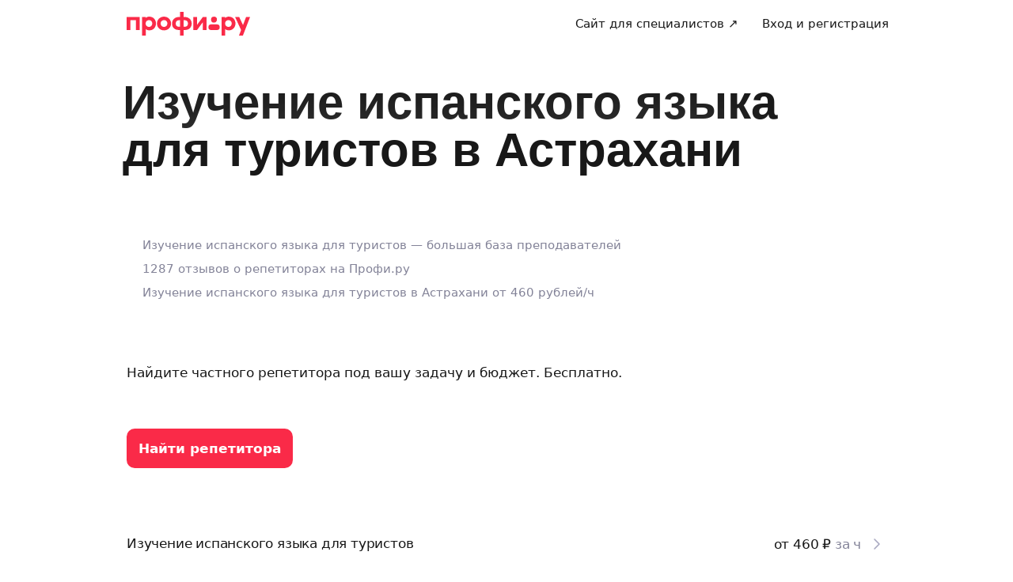

--- FILE ---
content_type: text/css; charset=UTF-8
request_url: https://profi.ru/_next/static/css/8a2010c7bc80732b.css
body_size: 14550
content:
.Advertising_stubLink__XqSxa{display:block;background-position:top;background-repeat:no-repeat;background-size:contain;text-decoration:none}.Advertising_root__ahO5b{position:relative;width:100%}.Advertising_rootDesktop__uYCVn{height:56px}.Advertising_rootDesktop__uYCVn .Advertising_stubLink__XqSxa{width:100%;height:56px}.Advertising_rootMobile__30Ki8{height:80px;padding-bottom:20px}.Advertising_rootMobile__30Ki8 .Advertising_stubLink__XqSxa{width:100%;height:80px}.Advertising_rootWithMargin__041NK{margin-bottom:-20px}.Advertising_inner__kigD2{position:absolute;display:flex;overflow:hidden;width:100%;box-sizing:border-box;justify-content:center;inset:0}.Advertising_advertisingBadge__gLeES{position:absolute;display:flex;align-items:center;justify-content:center;border-radius:6px;background-color:var(--ui-bg-light)}.Advertising_advertisingBadgeDesktop__aVMI_{top:4px;left:4px;width:52px;height:12px}.Advertising_advertisingBadgeMobile__8_Gif{top:14px;left:4px;width:12px;height:52px}.Advertising_stub__0Ws7C{height:100%;background-color:#dde0eb}.Advertising_adFoxContainer__x_iX3>a,.Advertising_adFoxContainer__x_iX3>div{background-position:top!important}.image_image__llCFA{display:block;max-width:100%}.logo_link__n9e9H{display:inline-flex;padding:2px 0}.GeoSelectorSuggestion_hint__1a6Fs{margin-left:8px}.GeoSelectorList_divider___R9aY{border-top:1px solid var(--ui-border-color);margin:12px 6px}.GeoSelectorList_sticky__m3aWK{position:-webkit-sticky;position:sticky;z-index:1;top:0;padding:10px 10px 0;background:var(--ui-bg-default)}.GeoSelectorList_content__GykJ6{padding:0 10px 10px;margin-top:5px}.GeoSelectorList_no-results__g2rAe{padding-top:14px;text-align:center}.HeaderButton_button__gWRgt:not(.HeaderButton_disabled__f5RwK):hover{background-color:var(--uikit-color-controlSecondaryHover)!important}.HeaderButton_button__gWRgt:not(.HeaderButton_disabled__f5RwK):active{background-color:var(--uikit-color-controlSecondaryPressed)!important}.GeoSelectorDesktop_overlay__5snQ4{position:fixed;z-index:100;top:0;left:0;width:100%;height:100%;background:rgba(0,0,0,.7);cursor:pointer}.GeoSelectorDesktop_portal__9bQ_8{display:block;overflow:auto;width:422px;height:400px;box-sizing:border-box;padding:0}.GeoSelectorDesktop_preload__tkR17{width:54px;height:1rem}.PushNotificationsPermissionModal_modal__UzQZf{max-width:420px;margin:auto}.PushNotificationsPermissionModal_body__D2c0Q{padding:25px;border-radius:20px;background:var(--ui-bg-primary)}.PushNotificationsPermissionModal_title__gTf63{margin-bottom:40px}.PushNotificationsPermissionModal_image__frzIV{display:flex;margin:0 auto 30px}.PushNotificationsPermissionModal_content__cvhzP{margin-bottom:24px}.PushNotificationsPermissionModal_footer__eicmZ{display:flex;gap:8px}.PushNotificationsPermissionBottomSheet_body__Dwie1{padding:40px 25px 25px;background:var(--ui-bg-primary)}.PushNotificationsPermissionBottomSheet_image__7XEUC{display:flex;margin:0 auto 32px}.PushNotificationsPermissionBottomSheet_content__fN5Fm{margin-bottom:32px}.PushNotificationsPermissionBottomSheet_footer__onuJj{display:flex;gap:12px}.CabinetMenu_inner__yLd1Z{min-width:234px;padding:5px}.CabinetMenu_avatar__pcVaa>div:first-child{background-color:var(--ui-color-lightState)}.CabinetMenu_name___aHVv{overflow:hidden;max-width:80px;text-overflow:ellipsis;white-space:nowrap}.CabinetMenu_spinner__0BeV0{margin-left:8px}.CabinetMenu_tooltipContent__ApIat{padding:20px 15px}.CabinetMenu_mySpecialistsMenuItem__3X7mN{display:flex;align-items:center;justify-content:space-between}.CabinetMenu_mySpecialistsMenuItem__3X7mN svg{margin-right:unset}@media(min-width:1024px){.CabinetMenu_name___aHVv{max-width:200px}}.AvatarList_root__Xt9f_{display:flex;align-items:center;justify-content:flex-start}.AvatarList_avatarContainer__wbcjZ{display:flex;overflow:hidden;align-items:center;justify-content:center;border:2px solid var(--ui-bg-primary);border-radius:50%;background-color:var(--ui-bg-lightState);color:var(--ui-color-text-disabled);font-size:15px}.AvatarList_avatarContainer__wbcjZ+.AvatarList_avatarContainer__wbcjZ{margin-left:-4px}.AvatarList_avatarImage__SLaWM{width:100%;height:100%;object-fit:cover}.reviewReminder_root__j8ZFF{width:100%;min-width:290px}.reviewReminder_info_desktop__cYwCc{display:flex;width:100%;margin:15px 0}.reviewReminder_info_mobile__6wl3M{display:flex;margin:25px 0 0}.reviewReminder_stars__8BoGK{width:auto;margin-top:6px}.reviewReminder_avatar__rDirm{margin-right:12px}.reviewReminder_star__kDVOt{font-size:27px}.ordersMenu_inner__pbBZr{min-width:280px;padding:5px}.ordersMenu_tooltipContent__6_l0F{padding:20px 15px}.ordersMenu_laterBlock__IVNaS{padding-top:15px;border-top:1px solid var(--ui-border-color);text-align:center}.ordersMenu_closeBtn__s55cb{position:absolute;top:10px;right:10px}.ordersMenu_bottomSheet__eRfzj{z-index:1000;padding:30px 25px 18px}.menu_wrapper__df_kP{display:flex;align-items:center}.headerDesktop_header_static__R6GRe,.headerDesktop_header_sticky__71vzq{z-index:10;top:0;left:0;width:100%;min-width:732px;background:var(--ui-bg-primary);transition:border .2s ease}.headerDesktop_header_transparent__f5FtA{background:unset}.headerDesktop_header_island__t_y0a{background:var(--uikit-color-backgroundSecondary)}.headerDesktop_header_sticky__71vzq{position:-webkit-sticky;position:sticky;border-bottom:1px solid transparent}.headerDesktop_header_static__R6GRe{position:relative}.headerDesktop_header_bordered__DCYKB{border-bottom:1px solid var(--ui-border-color)}.headerDesktop_header_with-radius__E6PVh{border-top-left-radius:var(--ui-border-radius-ml);border-top-right-radius:var(--ui-border-radius-ml)}.headerDesktop_logo__jEtxk{flex-shrink:0}.headerDesktop_bar__hNa_G{position:relative;z-index:7;display:flex;height:60px;justify-content:space-between;background:var(--ui-bg-primary)}.headerDesktop_header_island__t_y0a .headerDesktop_bar__hNa_G,.headerDesktop_header_transparent__f5FtA .headerDesktop_bar__hNa_G{background:unset}.headerDesktop_col___238z{position:relative;display:flex;align-items:center}.headerDesktop_geoSelector__ntx9l{margin-left:20px}.headerDesktop_geoSelector_moved__7Go_n{margin-left:-18px}.headerDesktop_menu__hduWv{margin-right:-18px;margin-left:auto}.QRCode_code__kQGtM{mix-blend-mode:darken}.Flag_flag__nrLUB{border-radius:2px}.Flag_wrapper__g_HAz{display:flex;align-items:center}.CountryPicker_flag__MImtp{border-radius:2px;margin-right:7px}.CountryPicker_flag_leading__qsDjT{margin-right:0}.CountryPicker_button_content__xtfFK{justify-content:flex-start}.CountryPicker_inner__AneTZ{padding:5px}.CountryPicker_inner_desktop__XdDlq{min-width:294px;max-width:350px}.CountryPicker_inner_mobile__vEdWy{min-width:230px;max-width:280px}.CountryPicker_button__pI7jy{text-decoration:none}.CountryPicker_placeholder__jAc4N{width:196px;height:1rem}.SocialLinks_list___fk4S{display:flex}.SocialLinks_link__V_P4J{display:inline-block;margin-right:20px;color:var(--ui-x-color-g450);font-size:25px;line-height:1;opacity:.8}.SocialLinks_linkMobile__EBwOF{margin-right:15px}.SocialLinks_link__V_P4J:hover{opacity:1}.SocialLinks_link__V_P4J:last-child{margin-right:0}.SocialLinks_youtube__2_H_Q{margin-top:-6px}.AppLinks_link__WHeSl{display:inline-flex;margin-right:8px;transition:box-shadow .1s ease-in-out}.AppLinks_link__WHeSl:last-child{margin-right:0}.ActivityText_no-wrap__KYS1Y{white-space:nowrap}.Footer_desktop_footer__w3RWk{padding:50px 0 72px;background:var(--ui-color-light)}.Footer_desktop_footer--island__hDJ5s{background:#e9ebf5}.Footer_desktop_marginBottom-15__vUEJQ{margin-bottom:15px}.Footer_desktop_list__vEuoR{padding:0;margin:0;list-style:none}.Footer_desktop_row__yeX9i{display:flex}.Footer_desktop_col__PE_uo{width:25%}.Footer_desktop_logo___WASQ{margin-bottom:35px}.Footer_desktop_bottom__vZVzy{padding-top:30px;border-top:1px solid var(--ui-border-color);margin-top:20px}@media (min-width:1024px){.Footer_desktop_socialLinks__EELvf{margin-top:60px}}.Footer_desktop_labels__yCh35{display:flex;align-items:flex-end;justify-content:space-between;margin-top:48px}.Footer_desktop_appLinks__rvmmc{margin-right:64px;margin-bottom:0}.Footer_desktop_disclaimer__9rpso{display:flex;max-width:75%;align-items:center}@media (min-width:1024px){.Footer_desktop_disclaimer__9rpso{max-width:60%}}.Footer_desktop_lastContainer__jzodf{display:flex;align-items:center;justify-content:space-between;margin-top:16px}.Footer_desktop_itArea__4fmjl{max-width:500px;margin-top:16px}.Footer_desktop_catalogLink__5960M{text-decoration:none}.Footer_desktop_arrow__AImTE{vertical-align:middle}.Footer_desktop_supportMessage__MDCxU{margin-bottom:16px;box-shadow:none!important;cursor:pointer}.Footer_desktop_supportPhone___CVyy{display:block;margin-top:15px}.Footer_desktop_supportHeader__Vsm20{margin-bottom:19px}.Footer_desktop_countryPicker__81bPA{margin:0 0 15px -15px}.Footer_desktop_mainRow__bYyak{margin-bottom:140px}.Footer_desktop_support__i12Kh{width:100%;max-width:240px}.Footer_desktop_qrBlock__AIa6m{display:flex;padding-top:16px;gap:32px}.Footer_desktop_qrBlockRightColumn__F7EGW{display:flex;flex-direction:column;justify-content:space-between}.Footer_desktop_supportRow__jOzQw{display:none;margin-top:13px;margin-bottom:48px}@media (max-width:1023px){.Footer_desktop_supportColumn__H_zlA{display:none}.Footer_desktop_supportRow__jOzQw{display:flex}.Footer_desktop_mainRow__bYyak{margin-bottom:64px}.Footer_desktop_socialLinks__EELvf{margin-top:0}.Footer_desktop_qrColumn__yrmj4{margin-bottom:64px}}.Footer_desktop_column__vQHyh{padding-right:0}.Footer_desktop_column__vQHyh:last-of-type{padding-right:30px}.desktop_wrapper__pUBIB{display:flex;min-width:732px;flex:auto;flex-direction:column;transition:padding .3s ease}.desktop_withGeoConfirmation__rVkIb{padding-top:80px}.desktop_withBackground__Dzz6j{background-color:var(--uikit-color-backgroundSecondary)}.desktop_withBackground__Dzz6j:before{position:fixed;z-index:-1;display:block;background-color:inherit;content:"";inset:0}.desktop_content__OB8zm{flex:auto;padding:40px 0 64px}.desktop_contentFit__gECH1,.desktop_withStaticHeader__fWyus{padding:0}.GeoSelectorMobile_preload__wViDy{width:54px;height:1rem}.GeoSelectorModal_modal__tiwHV{overflow:hidden;background:var(--ui-bg-default);border-top-left-radius:8px;border-top-right-radius:8px}.GeoSelectorModal_close-button__oZpZA{margin-top:6px}.GeoSelectorModal_icon__IxjdW{font-size:17px}.headerMobile_header_fixed__IPG_U,.headerMobile_header_static__hySmc,.headerMobile_header_sticky__budl8{z-index:16;top:0;left:0;width:100%;height:50px;background:var(--ui-bg-primary);transition:border .2s ease}.headerMobile_header_transparent__TRE0R{background:unset}.headerMobile_header_fixed__IPG_U{position:fixed;border-bottom:1px solid transparent}.headerMobile_header_sticky__budl8{position:-webkit-sticky;position:sticky;border-bottom:1px solid transparent}.headerMobile_header_static__hySmc{position:relative;border-bottom:none}.headerMobile_header_bordered__tbXj9{border-bottom:1px solid var(--ui-border-color)}.headerMobile_header_with-radius__AsPmb{border-top-left-radius:var(--ui-border-radius-ml);border-top-right-radius:var(--ui-border-radius-ml)}.headerMobile_logo__8lGlE{flex-shrink:0}.headerMobile_row__82TvM{display:flex;height:50px;justify-content:space-between}.headerMobile_col__OWMVF{position:relative;display:flex;align-items:center}.headerMobile_menu__FYc2i{margin-right:-18px;margin-left:auto}.headerMobile_geoSelector__NPpK_{margin-left:-18px}.Footer_mobile_footer__jMihb{width:100%;padding-top:30px;padding-bottom:34px;background:var(--ui-color-light)}.Footer_mobile_callInfo__hSLVG{margin-bottom:40px}.Footer_mobile_socialLinks__D_od5{margin-bottom:32px}.Footer_mobile_marginBottom-15__WsvO3{margin-bottom:15px}.Footer_mobile_list__QaEt0{padding:0;margin:0 0 32px;list-style:none}.Footer_mobile_linksDropdown__JNEZ5{margin-bottom:48px}.Footer_mobile_link__z24mE{margin-bottom:15px}.Footer_mobile_logo__1azXC{margin-bottom:30px}.Footer_mobile_arrow__4PmUL{vertical-align:middle}.Footer_mobile_copy__tpTQn{padding-top:20px;border-top:1px solid var(--ui-border-color);margin:20px 0}.Footer_mobile_countryPicker__U8zez,.Footer_mobile_inner__rMjNw{justify-content:space-between}.Footer_mobile_inner__rMjNw{display:flex;max-width:350px}.Footer_mobile_support__bDE2e{width:100%;max-width:500px}.Footer_mobile_dropdownInner__o9vP8{min-width:270px}.Footer_mobile_catalogLink__Qw3NQ{text-decoration:none}.Footer_mobile_placeholder__oV_Yy{display:inline-block;width:110px;height:1rem}.Footer_mobile_itArea__JuXwt{margin-top:20px}.Footer_mobile_supportHeader__PCg9R{margin-bottom:15px}.Footer_mobile_supportMessage__zQ3GN{margin-bottom:16px;box-shadow:none!important}.Footer_mobile_supportPhone__9djVV{margin-bottom:8px;background-color:var(--ui-color-lightState)}.Footer_mobile_supportMessage__zQ3GN svg,.Footer_mobile_supportPhone__9djVV svg{font-size:24px}.Footer_mobile_supportContentBtn__hNutA{flex-grow:0}.Footer_mobile_appLinks__7iloc{margin-top:8px}.mobile_wrapper__1y80R{display:flex;flex:auto;flex-direction:column}.mobile_withHeader__AG9LI{padding-top:50px}.mobile_withStaticHeader__EBgWG{padding-top:0}.mobile_content__frxk2{flex:auto;padding:16px 0 24px}.mobile_contentFit___KZdV{padding:0}.InAppPushBase_container__Kl1CH{display:flex;min-width:368px;max-width:368px;flex-direction:column;align-items:flex-start;padding:14px 16px;border-radius:16px;margin-right:16px;margin-left:16px;-webkit-backdrop-filter:blur(8px);backdrop-filter:blur(8px);background:rgba(0,0,0,.7);transition:background .2s ease-in-out}@media(max-width:420px){.InAppPushBase_container__Kl1CH{min-width:calc(100vw - 64px);max-width:calc(100vw - 64px)}}.InAppPushBase_container__Kl1CH:hover{background:rgba(0,0,0,.8)}.InAppPushBase_statusText__Ft4aQ{overflow:hidden;width:100%;margin-bottom:8px;-webkit-box-orient:vertical;-webkit-line-clamp:1;line-clamp:1;text-overflow:ellipsis;white-space:nowrap}.InAppPushBase_content__VwUve{display:flex;width:100%;gap:12px}.InAppPushBase_contentInner__FFQQy{overflow:hidden;text-overflow:ellipsis;white-space:nowrap}.InAppPushBase_text__MaWvX{display:-webkit-box;overflow:hidden;-webkit-box-orient:vertical;-webkit-line-clamp:2;line-clamp:2;text-overflow:ellipsis;white-space:normal}.InAppPushBase_title__fvLv0{overflow:hidden;margin-bottom:2px;text-overflow:ellipsis;white-space:nowrap}.InAppPushBase_leadingContainer___JSXF{width:44px;padding-top:2px;padding-right:2px}.InAppPushOrderMessage_avatar__avBk_,.InAppPushOrderProfiStandard_avatar__sJ0Kx{width:44px;height:44px}.InAppPushOrderProfiStandard_icon__Cd17f{color:var(--uikit-color-textInvertedPrimary)}.SwipeableView_swipeable__6WEfa{cursor:pointer;overscroll-behavior:contain;touch-action:none;transition:transform .4s ease-out,opacity .4s ease-out;-webkit-user-select:none;-moz-user-select:none;user-select:none}.SwipeableView_swipeableContainer__r60yJ{opacity:1}.SwipeableView_swipeableEnterUp__EF4Pe{opacity:0;transform:translateY(-100%)}.SwipeableView_swipeableEnterDown__XEgVj{opacity:0;transform:translateY(100%)}.SwipeableView_swipeableEnterActive__1f4QZ{opacity:1;transform:translateY(0);transition:transform .2s ease-out,opacity .2s ease-out}.SwipeableView_swipeableExit__toCTB{opacity:1}.SwipeableView_swipeableExitActiveUp__BUAKJ{opacity:0;transform:translateY(-100%);transition:transform .4s ease-out,opacity .4s ease-out}.SwipeableView_swipeableExitActiveDown__3JH7a{opacity:0;transform:translateY(100%);transition:transform .4s ease-out,opacity .4s ease-out}.InAppPush_containerMobile__FCJ0S{top:24px;right:0;left:0;margin-right:auto;margin-left:auto}.InAppPush_containerDesktop__mpTjQ,.InAppPush_containerMobile__FCJ0S{position:fixed;z-index:100000;width:-moz-fit-content;width:fit-content}.InAppPush_containerDesktop__mpTjQ{right:16px;bottom:16px}.BlockWrapper_wrapper-spacing-margin-top-X0__q1GlN{margin-top:0}.BlockWrapper_wrapper-spacing-margin-bottom-X0__8bzl_{margin-bottom:0}.BlockWrapper_wrapper-spacing-padding-top-X0__gEoBp{padding-top:0}.BlockWrapper_wrapper-spacing-padding-bottom-X0__lpypp{padding-bottom:0}.BlockWrapper_wrapper-spacing-margin-top-X1__HSNe1{margin-top:5px}.BlockWrapper_wrapper-spacing-margin-bottom-X1__LDPZ_{margin-bottom:5px}.BlockWrapper_wrapper-spacing-padding-top-X1__N3LrM{padding-top:5px}.BlockWrapper_wrapper-spacing-padding-bottom-X1__Iy52H{padding-bottom:5px}.BlockWrapper_wrapper-spacing-margin-top-X2__5efaM{margin-top:10px}.BlockWrapper_wrapper-spacing-margin-bottom-X2___mMIk{margin-bottom:10px}.BlockWrapper_wrapper-spacing-padding-top-X2__aSACa{padding-top:10px}.BlockWrapper_wrapper-spacing-padding-bottom-X2__DKGbJ{padding-bottom:10px}.BlockWrapper_wrapper-spacing-margin-top-X3__YmltS{margin-top:15px}.BlockWrapper_wrapper-spacing-margin-bottom-X3__uXCDv{margin-bottom:15px}.BlockWrapper_wrapper-spacing-padding-top-X3__SlsGH{padding-top:15px}.BlockWrapper_wrapper-spacing-padding-bottom-X3__C5Zpl{padding-bottom:15px}.BlockWrapper_wrapper-spacing-margin-top-X4__Ko__d{margin-top:20px}.BlockWrapper_wrapper-spacing-margin-bottom-X4__dILAt{margin-bottom:20px}.BlockWrapper_wrapper-spacing-padding-top-X4__AjAxx{padding-top:20px}.BlockWrapper_wrapper-spacing-padding-bottom-X4__JA_LS{padding-bottom:20px}.BlockWrapper_wrapper-spacing-margin-top-X5__QbpTO{margin-top:25px}.BlockWrapper_wrapper-spacing-margin-bottom-X5__N4EkV{margin-bottom:25px}.BlockWrapper_wrapper-spacing-padding-top-X5__wBlLx{padding-top:25px}.BlockWrapper_wrapper-spacing-padding-bottom-X5__kG9ZC{padding-bottom:25px}.BlockWrapper_wrapper-spacing-margin-top-X6__q4VXV{margin-top:30px}.BlockWrapper_wrapper-spacing-margin-bottom-X6___SNel{margin-bottom:30px}.BlockWrapper_wrapper-spacing-padding-top-X6__URv3c{padding-top:30px}.BlockWrapper_wrapper-spacing-padding-bottom-X6___l1Up{padding-bottom:30px}.BlockWrapper_wrapper-spacing-margin-top-X8__IIAQF{margin-top:40px}.BlockWrapper_wrapper-spacing-margin-bottom-X8__lZo6j{margin-bottom:40px}.BlockWrapper_wrapper-spacing-padding-top-X8__gKoJs{padding-top:40px}.BlockWrapper_wrapper-spacing-padding-bottom-X8__FU0Ff{padding-bottom:40px}.BlockWrapper_wrapper-spacing-margin-top-X12__Xghrh{margin-top:60px}.BlockWrapper_wrapper-spacing-margin-bottom-X12__MUSrp{margin-bottom:60px}.BlockWrapper_wrapper-spacing-padding-top-X12__EMO27{padding-top:60px}.BlockWrapper_wrapper-spacing-padding-bottom-X12__b7uRs{padding-bottom:60px}.BlockWrapper_wrapper-spacing-margin-top-X16__p1btB{margin-top:80px}.BlockWrapper_wrapper-spacing-margin-bottom-X16__UWxx9{margin-bottom:80px}.BlockWrapper_wrapper-spacing-padding-top-X16__5e2em{padding-top:80px}.BlockWrapper_wrapper-spacing-padding-bottom-X16__pofWh{padding-bottom:80px}.BlockWrapper_wrapper__1X2o_:first-child{margin-top:0}.BlockWrapper_wrapper-with-background__VIvQE{margin-top:0;margin-bottom:0;background-color:var(--ui-bg-light)}.BaseText_text__P_FBs{margin:0}.BaseText_type-primary__zK8oc{color:var(--ui-x-text-color-primary)}.BaseText_type-secondary__aYoqk{color:var(--ui-x-text-color-secondary)}.BaseText_disabled__9EMCa{opacity:.5}.BaseText_align-center__sAmzu,.BaseText_align-right__uMk_o{text-align:center}.BaseText_skeleton__yckMs{min-height:1rem;border-radius:4px;color:transparent}.Title_title__9E1HS{font-family:var(--ui-x-font-family-text)}@media(min-width:768px){.Title_title__9E1HS{font-family:var(--ui-x-font-family-title)}}.Text_text__9Td3E{font-family:var(--ui-x-font-family-text)}.Button_button__tUfFw{position:relative;display:inline-flex;align-items:center;justify-content:center;border:none;border-radius:.6em;cursor:pointer;font:inherit;font-family:var(--ui-x-font-family-text);font-weight:600;line-height:1em;outline:none;text-decoration:none;transition:opacity .1s ease-out}@media(min-width:768px){.Button_button__tUfFw{font-family:var(--ui-x-font-family-title)}}.Button_button__tUfFw[disabled]{cursor:default;opacity:.5}.Button_button__tUfFw:active:not([disabled]){opacity:.85}.Button_content__grzCm{display:flex;justify-content:center;text-align:left}.Button_icon__N97WD{display:inline-flex;flex-shrink:0;align-items:center;justify-content:center}.Button_icon-withMargin__aIf9d{margin-right:.3em}.Button_design-primary-front__5nm_B{background:var(--ui-x-color-profi-brand);color:var(--ui-x-color-g100)}.Button_design-primary-front__5nm_B:hover:not([disabled]){background:linear-gradient(0deg,hsla(0,0%,100%,.1),hsla(0,0%,100%,.1)),var(--ui-x-color-profi-brand);color:var(--ui-x-color-g100)}.Button_design-primary-front__5nm_B:active:not([disabled]){background:linear-gradient(0deg,hsla(0,0%,9%,.1),hsla(0,0%,9%,.1)),var(--ui-x-color-profi-brand);color:var(--ui-x-color-g100)}.Button_design-primary-back__q2f3x{background-color:var(--ui-x-color-g500);color:var(--ui-x-color-g100)}.Button_design-primary-back__q2f3x:active:not([disabled]),.Button_design-primary-back__q2f3x:hover:not([disabled]){background:linear-gradient(0deg,hsla(0,0%,100%,.1),hsla(0,0%,100%,.1)),var(--ui-x-color-g500);color:var(--ui-x-color-g100)}.Button_design-2nd-party__wqrLs{background-color:var(--uikit-color-controlSecondary,#eff1f8);color:var(--ui-x-color-g500)}.Button_design-2nd-party__wqrLs:hover:not([disabled]){background-color:var(--uikit-color-controlSecondaryHover,#e7e9f4);color:var(--ui-x-color-g500)}.Button_design-2nd-party__wqrLs:active:not([disabled]){background-color:var(--uikit-color-controlSecondaryPressed,#e2e5f1);color:var(--ui-x-color-g500)}.Button_design-3nd-party__d6qu4{background-color:var(--ui-x-color-g100);color:var(--ui-x-color-g500)}.Button_design-3nd-party__d6qu4:hover:not([disabled]){background:linear-gradient(0deg,hsla(0,0%,9%,.05),hsla(0,0%,9%,.05)),var(--ui-x-color-g100);color:var(--ui-x-color-g500)}.Button_design-3nd-party__d6qu4:active:not([disabled]){background:linear-gradient(0deg,hsla(0,0%,9%,.1),hsla(0,0%,9%,.1)),var(--ui-x-color-g100);color:var(--ui-x-color-g500)}.Button_size-m__moxNH{min-height:40px;padding:0 12px;border-radius:12px}.Button_size-l__M7ztO,.Button_size-m__moxNH{font-size:var(--ui-x-title-size-xs);letter-spacing:var(--ui-x-title-letterSpacing-xs)}.Button_size-l__M7ztO{min-height:60px;padding:0 22px;border-radius:18px}.Button_block__wk_4D{display:flex;width:100%;box-sizing:border-box}.Button_leading__9XoLB,.Button_trailing__LR0yZ{display:inline-flex;flex-shrink:0}.Button_leading__9XoLB{padding-right:8px}.Button_trailing__LR0yZ{padding-left:8px}.Button_regular__sCuwI{font-weight:400}.Button_loading__EynbU{cursor:default;pointer-events:none}.Button_loading__EynbU .Button_content__grzCm,.Button_loading__EynbU .Button_leading__9XoLB,.Button_loading__EynbU .Button_trailing__LR0yZ{opacity:0}.Button_loadingIcon__RchIV{position:absolute;top:50%;left:50%;animation:Button_rotate___upUe .8s linear infinite;transform:translate(-50%,-50%)}@keyframes Button_rotate___upUe{0%{transform:translate(-50%,-50%) rotate(0)}to{transform:translate(-50%,-50%) rotate(1turn)}}.PriceTableRows_dataRow__cwED4{position:relative;border-radius:18px}.PriceTableRows_dataRow__cwED4:not(:last-child){border-bottom:1px solid var(--ui-border-color)}.PriceTableRows_nameColumn__qRoue{padding:24px 10px 24px 0;text-align:left}.PriceTableRows_nameColumn__qRoue.PriceTableRows_nameColumnMobile__nXiqI{padding:16px 10px 16px 0}.PriceTableRows_priceColumn__PGwtz{display:flex;align-items:center;justify-content:flex-end;padding:24px 0 24px 10px}.PriceTableRows_priceColumn__PGwtz.PriceTableRows_priceColumnMobile__2ArUz{padding:16px 0 16px 10px}th.PriceTableRows_nameColumn__qRoue,th.PriceTableRows_priceColumn__PGwtz{padding-bottom:0}th.PriceTableRows_priceColumn__PGwtz.PriceTableRows_priceColumnWithRightMargin__rufFs{margin-right:32px}.PriceTableRows_priceColumnChevronIcon__AqTR1{margin-left:8px;color:var(--ui-x-color-g400);font-size:24px}.PriceTableRows_dataRowWithHover__eCwbc{cursor:pointer}.PriceTableRows_dataRowWithHover__eCwbc:after,.PriceTableRows_dataRowWithHover__eCwbc:before{position:absolute;top:0;width:16px;height:100%;content:""}.PriceTableRows_dataRowWithHover__eCwbc:before{left:-16px;border-radius:16px 0 0 16px}.PriceTableRows_dataRowWithHover__eCwbc:after{right:-16px;border-radius:0 16px 16px 0}.PriceTableRows_dataRowWithHover__eCwbc:hover,.PriceTableRows_dataRowWithHover__eCwbc:hover:after,.PriceTableRows_dataRowWithHover__eCwbc:hover:before{background-color:var(--ui-x-color-g200)}.PriceTableRows_dataRowWithHover__eCwbc:hover .PriceTableRows_priceColumnChevronIcon__AqTR1{color:var(--ui-x-color-profi-brand)}.PriceText_wrapper__aWDCo{text-align:right}.PriceText_wrapperMobile__CFBv3{display:flex;flex-direction:column;align-items:flex-end}.PriceTable_tableWrapper__w55mD{position:relative}.PriceTable_table__6Alw7{width:100%;border-collapse:collapse}.PriceTable_table__6Alw7 td,.PriceTable_table__6Alw7 th{vertical-align:top}@media(max-width:767px){[data-lego-page-type="seo.service-onboarding"] .PriceTable_table__6Alw7 p{font-size:var(--ui-text-size-m);line-height:var(--ui-text-lineHeight-m)}[data-lego-page-type="seo.service-onboarding"] .PriceTable_table__6Alw7 th p{font-size:var(--ui-text-size-s)}[data-lego-page-type="seo.service-onboarding"] .PriceTable_table__6Alw7 span{font-size:var(--ui-text-size-m);line-height:var(--ui-text-lineHeight-m)}}.PriceTable_hiddenPrices__SXree{position:absolute!important;left:-9999px;visibility:hidden}.PriceTable_moreButtonWrapper__JaUpD{position:absolute;bottom:0;left:0;display:flex;width:100%;box-sizing:border-box;align-items:flex-end;justify-content:center}.PriceTable_moreButtonWrapperDesktop__9REAh{height:154px;padding-bottom:32px;background:linear-gradient(180deg,transparent -44%,var(--ui-bg-primary) 81.17%)}.PriceTable_moreButtonWrapperMobile__m5gZT{height:80px;background:linear-gradient(180deg,transparent -110%,var(--ui-bg-primary) 78.12%)}.PriceTable_seoText__wvIu5{margin:24px 0 32px 8px;font-size:var(--ui-text-size-l);line-height:var(--ui-text-lineHeight-l)}.PriceTable_seoText__wvIu5 ul{list-style:none}.PriceTable_title__aUy_I{display:none;margin-bottom:20px}.PriceTable_title__aUy_I.PriceTable_showAlways__WYCFG{display:block}.PriceTable_titleMobile__o_HMS{display:none}.PriceTable_titleMobile__o_HMS.PriceTable_showAlways__WYCFG{display:block}.PriceTable_alertInfo__2uDrc{display:flex;align-items:center;padding:16px;border-radius:var(--uikit-radius-m);margin:20px 0;background-color:var(--uikit-color-controlSecondary);gap:12px}@media(min-width:732px){.PriceTable_alertInfo__2uDrc{max-width:343px;margin:24px 0}}[data-lego-page-type="seo.onboarding"] .PriceTable_titleMobile__o_HMS,[data-lego-page-type="seo.onboarding"] .PriceTable_title__aUy_I{display:block}.PriceTable_seoText__wvIu5 ul li:before{display:inline-block;width:1em;margin-left:-1em;color:var(--ui-x-color-g400);content:"•";font-weight:700}.PriceTable_seoText__wvIu5 li{margin-bottom:8px}.PriceTable_seoPriceListMobile__b2Vgu .PriceTable_seoText__wvIu5{margin:16px 0 16px 20px;font-size:var(--ui-text-size-m);line-height:var(--ui-text-lineHeight-m)}.AvatarList_avatarList__hi4s0{display:flex}.AvatarList_avatar__67KoD{width:44px;height:44px}.AvatarList_avatar__67KoD:not(:first-child){margin-left:-16px}.StatCards_desktop_list__h5eAF{display:flex;flex-wrap:wrap;justify-content:space-between;padding:32px 16px;border:3px solid var(--ui-x-color-g200);border-radius:24px;margin:16px 0 48px}.StatCards_desktop_item__Jzz3u{overflow:hidden;box-sizing:border-box;flex:0 0 33.3%;padding:0 16px}.StatCards_desktop_itemSecondRow__a0dZN{margin-top:17px}.StatCards_desktop_item__Jzz3u:first-child{margin-left:0}.StatCards_desktop_ratingCardHead__5gb5D,.StatCards_desktop_reviewCard__KOB28{display:flex;align-items:center}.StatCards_desktop_ratingCardRating__btmnp,.StatCards_desktop_ratingCardText__mRqPO,.StatCards_desktop_reviewCardPercent__rdkVW,.StatCards_desktop_reviewCardText__QJgVM{padding-left:11px}.StatCards_desktop_reviewCardIcon__iMSlH{flex-shrink:0;font-size:28px}.StatCards_desktop_ratingCardIcon__gVoeG{flex-shrink:0;font-size:32px}.StatCards_desktop_buttonCall___cpox{width:192px}@media(max-width:1023px){.StatCards_desktop_list__h5eAF{padding:0;border:none}.StatCards_desktop_buttonCall___cpox{display:none}.StatCards_desktop_item__Jzz3u{flex:0 0 50%;margin-top:24px}.StatCards_desktop_item__Jzz3u:first-child{flex:0 0 100%;margin-top:0}.StatCards_desktop_itemSecondRow__a0dZN{margin-top:0}.StatCards_desktop_ratingCardRating__btmnp,.StatCards_desktop_reviewCardPercent__rdkVW{font-size:var(--ui-x-title-size-m);letter-spacing:var(--ui-x-title-letterSpacing-m);line-height:var(--ui-x-title-lineHeight-m)}.StatCards_desktop_ratingCardText__mRqPO,.StatCards_desktop_reviewCardText__QJgVM{font-size:var(--ui-x-title-size-xs);letter-spacing:var(--ui-x-title-letterSpacing-xs);line-height:var(--ui-x-title-lineHeight-xs)}.StatCards_desktop_ratingCardDescription__0ptsN,.StatCards_desktop_reviewCardDescription__qt3PI{font-size:var(--ui-x-text-size-s);letter-spacing:var(--ui-x-text-letterSpacing-s);line-height:var(--ui-x-text-lineHeight-s)}}@media(max-width:767px){.StatCards_desktop_item__Jzz3u{flex:0 0 100%}}.Review_desktop_list__zN649{margin-bottom:56px}.Review_desktop_spec__qFhbb{display:flex}.Review_desktop_specInfo__PrXBp{width:100%;margin-left:24px}.Review_desktop_specInfoHeader__rWR4I{display:flex;align-items:flex-start;justify-content:space-between}.Review_desktop_profileStats__UIevf{display:flex;align-items:center}.Review_desktop_profileBadges__w1ffd{font-weight:700}.Review_desktop_rankAndReview__mZnx_{display:flex;padding-right:18px;border-right:1px solid var(--ui-x-color-g300);margin-right:13px}.Review_desktop_buttonIcon__8lyyW{font-size:24px}.Review_desktop_reviewTextContainer__jk0SM{padding-left:102px}.Review_desktop_completedOrder__IrXs4{display:flex;align-items:center;margin:20px 0 8px}.Review_desktop_completedOrderLine__7vPsK{height:1px;flex-grow:1;border-bottom:1px solid var(--ui-x-color-g300);margin-left:8px}.Review_desktop_reviewRateStar__H1s0G{margin-bottom:4px}.Review_desktop_genderTitleReview__Ac2Lq{margin-bottom:4px!important}.Avatar_avatar__IV5U2{position:relative;flex-shrink:0}.Avatar_container___ssj4{display:flex;overflow:hidden;width:100%;height:100%;align-items:center;justify-content:center}.Avatar_placeholderContainer__hkbez{position:relative;background:var(--ui-x-color-g200)}.Avatar_placeholder__w1O1Z{position:absolute}.Avatar_image__urP_p{width:100%;height:100%;object-fit:cover;object-position:top}.Avatar_notificationDot__9TFFA,.Avatar_onlineDot__6OATu{position:absolute;width:12px;height:12px;box-sizing:border-box;border:2px solid var(--ui-x-color-g100);border-radius:50%}.Avatar_onlineDot__6OATu{background:var(--ui-x-color-success500)}.Avatar_notificationDot__9TFFA{background:var(--ui-x-color-error500)}.Avatar_design-circle__kaTpQ .Avatar_container___ssj4{border-radius:50%}.Avatar_design-circle__kaTpQ.Avatar_size-xs__8ulyl{width:24px;height:24px}.Avatar_design-circle__kaTpQ.Avatar_size-xs__8ulyl .Avatar_placeholderContainer__hkbez{font-size:23px}.Avatar_design-circle__kaTpQ.Avatar_size-xs__8ulyl .Avatar_placeholder__w1O1Z{bottom:-4px;left:50%;transform:translateX(-50%)}.Avatar_design-circle__kaTpQ.Avatar_size-xs__8ulyl .Avatar_onlineDot__6OATu{right:-2px;bottom:-2px}.Avatar_design-circle__kaTpQ.Avatar_size-xs__8ulyl .Avatar_notificationDot__9TFFA{top:-2px;right:-2px}.Avatar_design-circle__kaTpQ.Avatar_size-s___wp98{width:36px;height:36px}.Avatar_design-circle__kaTpQ.Avatar_size-s___wp98 .Avatar_placeholderContainer__hkbez{font-size:34px}.Avatar_design-circle__kaTpQ.Avatar_size-s___wp98 .Avatar_placeholder__w1O1Z{bottom:-6px;left:50%;transform:translateX(-50%)}.Avatar_design-circle__kaTpQ.Avatar_size-s___wp98 .Avatar_onlineDot__6OATu{right:0;bottom:0}.Avatar_design-circle__kaTpQ.Avatar_size-s___wp98 .Avatar_notificationDot__9TFFA{top:0;right:0}.Avatar_design-circle__kaTpQ.Avatar_size-l__bJR9e,.Avatar_design-circle__kaTpQ.Avatar_size-m__S8_co,.Avatar_design-circle__kaTpQ.Avatar_size-xl__PUkZB{width:44px;height:44px}.Avatar_design-circle__kaTpQ.Avatar_size-l__bJR9e .Avatar_placeholderContainer__hkbez,.Avatar_design-circle__kaTpQ.Avatar_size-m__S8_co .Avatar_placeholderContainer__hkbez,.Avatar_design-circle__kaTpQ.Avatar_size-xl__PUkZB .Avatar_placeholderContainer__hkbez{font-size:28px}.Avatar_design-circle__kaTpQ.Avatar_size-l__bJR9e .Avatar_placeholder__w1O1Z,.Avatar_design-circle__kaTpQ.Avatar_size-m__S8_co .Avatar_placeholder__w1O1Z,.Avatar_design-circle__kaTpQ.Avatar_size-xl__PUkZB .Avatar_placeholder__w1O1Z{top:50%;left:50%;transform:translate(-50%,-50%)}.Avatar_design-circle__kaTpQ.Avatar_size-l__bJR9e .Avatar_onlineDot__6OATu,.Avatar_design-circle__kaTpQ.Avatar_size-m__S8_co .Avatar_onlineDot__6OATu,.Avatar_design-circle__kaTpQ.Avatar_size-xl__PUkZB .Avatar_onlineDot__6OATu{right:0;bottom:0}.Avatar_design-circle__kaTpQ.Avatar_size-l__bJR9e .Avatar_notificationDot__9TFFA,.Avatar_design-circle__kaTpQ.Avatar_size-m__S8_co .Avatar_notificationDot__9TFFA,.Avatar_design-circle__kaTpQ.Avatar_size-xl__PUkZB .Avatar_notificationDot__9TFFA{top:0;right:0}.Avatar_design-rect__ikz_Q.Avatar_size-xs__8ulyl{width:30px;height:40px}.Avatar_design-rect__ikz_Q.Avatar_size-xs__8ulyl .Avatar_container___ssj4{border-radius:var(--ui-x-border-radius-xs)}.Avatar_design-rect__ikz_Q.Avatar_size-xs__8ulyl .Avatar_placeholderContainer__hkbez{font-size:30px}.Avatar_design-rect__ikz_Q.Avatar_size-xs__8ulyl .Avatar_placeholder__w1O1Z{bottom:-1px;left:0}.Avatar_design-rect__ikz_Q.Avatar_size-xs__8ulyl .Avatar_onlineDot__6OATu{right:-3px;bottom:-3px}.Avatar_design-rect__ikz_Q.Avatar_size-xs__8ulyl .Avatar_notificationDot__9TFFA{top:-3px;right:-3px}.Avatar_design-rect__ikz_Q.Avatar_size-s___wp98{width:48px;height:64px}.Avatar_design-rect__ikz_Q.Avatar_size-s___wp98 .Avatar_container___ssj4{border-radius:var(--ui-x-border-radius-s)}.Avatar_design-rect__ikz_Q.Avatar_size-s___wp98 .Avatar_placeholderContainer__hkbez{font-size:48px}.Avatar_design-rect__ikz_Q.Avatar_size-s___wp98 .Avatar_placeholder__w1O1Z{bottom:-1px;left:0}.Avatar_design-rect__ikz_Q.Avatar_size-s___wp98 .Avatar_onlineDot__6OATu{right:-2px;bottom:-2px}.Avatar_design-rect__ikz_Q.Avatar_size-s___wp98 .Avatar_notificationDot__9TFFA{top:-2px;right:-2px}.Avatar_design-rect__ikz_Q.Avatar_size-m__S8_co{width:60px;height:80px}.Avatar_design-rect__ikz_Q.Avatar_size-m__S8_co .Avatar_container___ssj4{border-radius:var(--ui-x-border-radius-m)}.Avatar_design-rect__ikz_Q.Avatar_size-m__S8_co .Avatar_placeholderContainer__hkbez{font-size:60px}.Avatar_design-rect__ikz_Q.Avatar_size-m__S8_co .Avatar_placeholder__w1O1Z{bottom:-1px;left:0}.Avatar_design-rect__ikz_Q.Avatar_size-m__S8_co .Avatar_onlineDot__6OATu{right:-2px;bottom:-2px}.Avatar_design-rect__ikz_Q.Avatar_size-m__S8_co .Avatar_notificationDot__9TFFA{top:-2px;right:-2px}.Avatar_design-rect__ikz_Q.Avatar_size-l__bJR9e{width:78px;height:104px}.Avatar_design-rect__ikz_Q.Avatar_size-l__bJR9e .Avatar_container___ssj4{border-radius:var(--ui-x-border-radius-m)}.Avatar_design-rect__ikz_Q.Avatar_size-l__bJR9e .Avatar_placeholderContainer__hkbez{font-size:78px}.Avatar_design-rect__ikz_Q.Avatar_size-l__bJR9e .Avatar_placeholder__w1O1Z{bottom:-2px;left:0}.Avatar_design-rect__ikz_Q.Avatar_size-l__bJR9e .Avatar_onlineDot__6OATu{right:-2px;bottom:-2px}.Avatar_design-rect__ikz_Q.Avatar_size-l__bJR9e .Avatar_notificationDot__9TFFA{top:-2px;right:-2px}.Avatar_design-rect__ikz_Q.Avatar_size-l__bJR9e .Avatar_notificationDot__9TFFA,.Avatar_design-rect__ikz_Q.Avatar_size-l__bJR9e .Avatar_onlineDot__6OATu{width:16px;height:16px;border-width:3px}.Avatar_design-rect__ikz_Q.Avatar_size-xl__PUkZB{width:102px;height:136px}.Avatar_design-rect__ikz_Q.Avatar_size-xl__PUkZB .Avatar_container___ssj4{border-radius:var(--ui-x-border-radius-m)}.Avatar_design-rect__ikz_Q.Avatar_size-xl__PUkZB .Avatar_placeholderContainer__hkbez{font-size:102px}.Avatar_design-rect__ikz_Q.Avatar_size-xl__PUkZB .Avatar_placeholder__w1O1Z{bottom:-3px;left:0}.Avatar_design-rect__ikz_Q.Avatar_size-xl__PUkZB .Avatar_onlineDot__6OATu{right:0;bottom:0}.Avatar_design-rect__ikz_Q.Avatar_size-xl__PUkZB .Avatar_notificationDot__9TFFA{top:0;right:0}.Avatar_design-rect__ikz_Q.Avatar_size-xl__PUkZB .Avatar_notificationDot__9TFFA,.Avatar_design-rect__ikz_Q.Avatar_size-xl__PUkZB .Avatar_onlineDot__6OATu{width:16px;height:16px;border-width:3px}.ProfileIndicators_indicators__JYS6y{--offset-right:1rem;--offset-icon:6px;display:flex;flex-wrap:wrap;align-items:center}.ProfileIndicators_indicators_size-s__GZ3l1{--offset-right:10px}.ProfileIndicators_indicators_size-m__i_w9Y{--offset-right:12px}.ProfileIndicators_indicators_size-l___K0zC{--offset-right:14px}.ProfileIndicators_indicators_size-xl__Megnl{--offset-right:22px;--offset-icon:8px}@media(max-width:1023px){.ProfileIndicators_indicators_size-xl__Megnl{--offset-right:14px;--offset-icon:6px}}.ProfileIndicators_icon__Ez_tb{flex-shrink:0;margin-right:6px}.ProfileIndicators_icon_size-s___q27Z{font-size:16px}.ProfileIndicators_icon_size-l__fNoOm,.ProfileIndicators_icon_size-m__O9Xck,.ProfileIndicators_icon_size-xl__Zvtzy,.ProfileIndicators_ratingIcon__bE5_1{font-size:24px}.ProfileIndicators_reviewsIcon__Ct9Eb{font-size:20px}.ProfileIndicators_item__8TM3b{display:inline-flex;align-items:center;margin-right:1rem;margin-right:var(--offset-right)}.ProfileIndicators_item__8TM3b:last-child{margin-right:0}.ProfileIndicators_row__NU2hI{display:flex;align-items:center;margin-right:var(--offset-right)}@media(max-width:767px){.ProfileIndicators_row__NU2hI{margin-right:0}}.ProfileIndicators_row__NU2hI:last-child{margin-right:0}.PinfIcon_icon__ZFSDU{display:inline-flex;margin-right:4px!important}.PinfIcon_icon-size-s__QFD6S{font-size:16px!important}.PinfIcon_icon-size-m___2QOD{font-size:24px!important}.PinfLabel_label__kaiDp{display:inline-flex;align-items:center;border-radius:5px}.PinfLabel_label_size-s__8sfHE{padding:4px}.PinfLabel_label_size-m__QMphE{padding:5px 8px}.PinfLabel_link__aM81Y{color:var(--ui-x-color-g500)}.PinfLabel_link__aM81Y:hover,.PinfLabel_link_active__3h4Ky{background:var(--ui-x-color-g200)}.PinfLabel_link__aM81Y:hover{color:var(--ui-x-color-g500)}.PinfLabel_icon__iC7zr{margin-left:2px;font-size:var(--ui-x-text-size-s)}.PinfTooltip_inline__knDkp{display:inline-block}.PinfTooltip_tooltip___5nQw{min-width:200px;max-width:240px;box-sizing:border-box}@media(max-width:767px){.PinfTooltip_tooltip___5nQw{min-width:150px;max-width:100%}}.PinfTooltip_tooltipOverlay__C4F1C{padding-top:5px}.RateTooltip_tooltip__qp4v4{display:inline-block}.RateTooltip_tooltipContent__QzJ5_{padding-right:20px;padding-left:20px;background-color:var(--ui-x-color-warning500);text-align:center}.RateTooltip_tooltipOverlay__ao9G1{padding-bottom:5px}.RateTooltip_toggler__TAXqo{position:relative}.TooltipContent_inner__1imtJ{position:absolute;z-index:100;min-width:100%;box-sizing:border-box;opacity:0;pointer-events:none;visibility:hidden}.TooltipContent_inner__1imtJ.TooltipContent_inner-color-default__EoHBJ{--tooltip-background:var(--ui-x-color-g100)}.TooltipContent_inner__1imtJ.TooltipContent_inner-color-yellow___1E6j{--tooltip-background:var(--ui-x-color-warning500)}.TooltipContent_inner__1imtJ.TooltipContent_inner-color-gray__1Rcid{--tooltip-background:var(--ui-x-color-g450)}.TooltipContent_content__rZSBw{padding:10px 15px;border-radius:var(--ui-x-border-radius-xs);background:var(--tooltip-background);box-shadow:var(--ui-x-box-shadow)}.TooltipContent_opened__5xgMv{opacity:1;pointer-events:auto;visibility:visible}.TooltipContent_withArrow__zSbJi:after{position:absolute;width:0;height:0;border-right:10px solid transparent;border-left:10px solid transparent;content:""}.TooltipContent_withArrow-top__FlRBI:after{border-top:10px solid var(--tooltip-background)}.TooltipContent_withArrow-bottom__8r_Ux:after{border-bottom:10px solid var(--tooltip-background)}.TooltipContent_position-bottom-right__C2rHZ{top:100%;right:0;padding-top:15px}.TooltipContent_position-bottom-right__C2rHZ .TooltipContent_withArrow__zSbJi:after{top:5px;right:30px}.TooltipContent_position-bottom-left__gpWF0{top:100%;left:0;padding-top:15px}.TooltipContent_position-bottom-left__gpWF0 .TooltipContent_withArrow__zSbJi:after{top:5px;left:30px}.TooltipContent_position-bottom-center__Z9uaO{top:100%;left:50%;padding-top:15px;transform:translate3d(-50%,0,0)}.TooltipContent_position-bottom-center__Z9uaO .TooltipContent_withArrow__zSbJi:after{top:5px;left:50%;transform:translate3d(-50%,0,0)}.TooltipContent_position-top-left__VSvpR{bottom:100%;left:0;padding-bottom:15px}.TooltipContent_position-top-left__VSvpR .TooltipContent_withArrow__zSbJi:after{bottom:5px;left:30px}.TooltipContent_position-top-right___tMwI{right:0;bottom:100%;padding-bottom:15px}.TooltipContent_position-top-right___tMwI .TooltipContent_withArrow__zSbJi:after{right:30px;bottom:5px}.TooltipContent_position-top-center__HK96X{bottom:100%;left:50%;padding-bottom:15px;transform:translate3d(-50%,0,0)}.TooltipContent_position-top-center__HK96X .TooltipContent_withArrow__zSbJi:after{bottom:5px;left:50%;transform:translate3d(-50%,0,0)}.TooltipContent_animated__6bFnd{transition:opacity .15s,visibility .15s}.TooltipContent_fit__yB3NE{padding:0}.Tooltip_tooltip__8mW_a{position:relative;box-sizing:border-box}.RateStars_rate__wjMJF{position:relative;display:inline-flex;font-size:17px}.RateStars_rate_size-s__siJpH{font-size:8px}.RateStars_rate_size-m__4xKbV{font-size:16px}.RateStars_rate_size-l__BRvo9{font-size:24px}.RateStars_rate_size-xl__l6UQ6{font-size:48px}.RateStars_star__wZ0pn{margin-right:.185em;color:var(--ui-x-color-g300);line-height:1;outline:none;transition:color .2s ease-in-out,transform .2s ease-in-out}.RateStars_star_filled-1__qDS7x{color:#e01935}.RateStars_star_filled-2__2JGXB{color:#e94627}.RateStars_star_filled-3__btm9f{color:#f0671c}.RateStars_star_filled-4__6_gQ7{color:#f68512}.RateStars_star_filled-5__XIgHz{color:#ffb800}.RateStars_star_pointer__bkp45{cursor:pointer}.RateStars_star_scalled___L7tb{animation:RateStars_scaleStar__cy7_I .3s linear 1}.RateStars_star_best__HeD_K{transform:translate3d(0,-.09em,0) rotate(-10deg);transition-property:color,transform}.RateStars_design_light__vzjMu,.RateStars_design_stroked__Tridk{color:var(--ui-x-color-g200);stroke:var(--ui-x-color-g300);stroke-width:2px}.RateStars_design_light__vzjMu>*{fill:none}.RateStars_spark__6cA_j{position:absolute;right:-.45em;color:#ffb800;opacity:0;transform:translateZ(0);transition:opacity .2s ease}.RateStars_spark-showed__LsGxe{opacity:1}.RateStars_spark-showed__LsGxe>*{animation:RateStars_scaleSpark__DAgxD .15s ease}.RateStars_spark__6cA_j>*{transform-origin:center}.RateStars_spark__6cA_j .RateStars_spark_mini__dkiWK{transform:translate3d(3px,-3px,0)}@keyframes RateStars_scaleSpark__DAgxD{0%{opacity:0;transform:scale(0) rotate(-30deg)}to{opacity:1;transform:scale(1) rotate(0deg)}}@keyframes RateStars_scaleStar__cy7_I{0%{transform:scale(1)}50%{transform:scale(1.13)}to{transform:scale(1)}}.ExpandableText_moreButton___kBGP{position:absolute;right:0;bottom:0;background-color:var(--ui-x-bg-primary)}.ExpandableText_moreButton___kBGP:before{box-shadow:-5px 0 5px var(--ui-x-bg-primary);content:"..."}.ExpandableText_expanded__xdTmx~.ExpandableText_moreButton___kBGP{display:none}.ExpandableText_collapsed__4pCpK{--line-clamp:7;position:relative;display:block;display:-webkit-box;overflow:hidden;-webkit-box-orient:vertical;-webkit-line-clamp:var(--line-clamp)}@media(max-width:768px){.ReviewsWithOrder_desktop_title__1fGY7{font-size:var(--ui-x-title-size-xl);letter-spacing:var(--ui-x-title-letterSpacing-xl);line-height:var(--ui-x-title-lineHeight-xl)}}[data-lego-page-type="seo.onboarding"] .ReviewsWithOrder_desktop_title__1fGY7{margin-bottom:40px;font-size:var(--ui-text-size-3xl-laptop);line-height:var(--ui-text-lineHeight-3xl-laptop)}@media(min-width:1024px){[data-lego-page-type="seo.onboarding"] .ReviewsWithOrder_desktop_title__1fGY7{font-size:var(--ui-text-size-3xl-desktop);line-height:var(--ui-text-lineHeight-3xl-desktop)}}@media(max-width:768px){[data-lego-page-type="seo.onboarding"] .ReviewsWithOrder_desktop_title__1fGY7{font-size:var(--ui-x-title-size-xl);letter-spacing:var(--ui-x-title-letterSpacing-xl);line-height:var(--ui-x-title-lineHeight-xl)}}.ReviewsWithOrder_desktop_moreButton__CP1iw{margin-top:10px;margin-right:auto;margin-left:auto}.ReviewsWithOrder_desktop_moreButtonWrapper__Q7WZW{display:flex;justify-content:center}.ReviewsWithOrder_desktop_hiddenReviews__1fTnb{overflow:hidden;height:0;visibility:hidden}.ReviewsWithOrder_desktop_reviewsList__wmi2p{margin-top:20px}.StatCards_mobile_list__gYpiu{display:flex;justify-content:space-between;padding:0;border:0}@media(max-width:767px){.StatCards_mobile_list__gYpiu{flex-direction:column}}.StatCards_mobile_item__fCIYf{flex:0 0 50%}@media(max-width:767px){.StatCards_mobile_item__fCIYf{flex:0 0 100%}.StatCards_mobile_item__fCIYf:not(:first-child){margin-top:20px}}.StatCards_mobile_ratingCardHead__6OAPk,.StatCards_mobile_reviewCard__rtuKy{display:flex;align-items:center}.StatCards_mobile_ratingCardHeadRating__0saI6,.StatCards_mobile_reviewCardPercent__b_jq3{margin:0 8px!important}.StatCards_mobile_item__fCIYf:first-child{margin-left:0}.StatCards_mobile_ratingCardHeadIcon__gV9hN{flex-shrink:0;font-size:20px}.StatCards_mobile_reviewCardIcon__S3w0O{flex-shrink:0;font-size:24px}.Review_mobile_list__9FH2n{width:360px;border-radius:24px;margin-bottom:0;background:var(--ui-x-color-g200)}@media(max-width:767px){.Review_mobile_list__9FH2n{width:303px}}.Review_mobile_head__j56bI{display:flex;min-height:192px;box-sizing:border-box;flex-direction:column;padding:16px 16px 4px}.Review_mobile_spec__nnclC{display:flex}.Review_mobile_specName__ZxnAz{overflow:hidden;text-overflow:ellipsis;white-space:nowrap}.Review_mobile_indicatorsContainer__2HMw6{display:inline-block;margin-top:4px}.Review_mobile_profileCard__Qo2FO{overflow:hidden;width:calc(100% - 16px);flex-grow:0;margin-left:16px}.Review_mobile_profileBadges__rOPxW{position:relative;display:flex;flex-wrap:wrap;align-items:flex-start;padding-bottom:4px;margin-top:13px}.Review_mobile_profileButtonContainer__tsAKn{display:flex;flex-grow:1;align-items:flex-end}.Review_mobile_reviewTextContainer__Jg4GM{padding:16px;border:4px solid var(--ui-x-color-g200);border-radius:20px;background:var(--ui-x-color-g100)}.Review_mobile_profileBadgesPinf__z7vkO{color:var(--ui-x-color-g450);font-size:var(--ui-x-text-size-s)}.Review_mobile_genderTitleReview__LcaTD{margin-bottom:4px!important}.Review_mobile_reviewRateStar__zE4qV{margin-bottom:8px}.Review_mobile_completedOrder__3bIVu{display:flex;align-items:center;margin:20px 0 8px}.Review_mobile_completedOrderLine__yI_Xo{height:1px;flex-grow:1;border-bottom:1px solid var(--ui-x-color-g300);margin-left:4px}.ReviewsWithOrder_mobile_title__R1n60{margin:16px 0 24px!important}.ReviewsWithOrder_mobile_slider__USGcn{margin-top:20px}.ReviewsWithOrder_mobile_sliderArea__MuSst{padding-right:var(--container-mobile-offset);padding-left:var(--container-mobile-offset)}.LineProfilesCard_card__UJmF_{display:flex;padding:12px 15px;border-radius:15px;background-color:var(--ui-bg-default);box-shadow:var(--ui-box-shadow)}.LineProfilesCard_avatar__LSudy{width:44px;height:44px;margin-right:16px;font-size:32px}.LineProfilesCard_name__skrgs{margin-bottom:5px}.LineProfilesCard_profileIndicator__0idEp{margin-right:8px}.ProfileIndicators_indicators__p_MAY{--offset-right:1rem;--offset-icon:6px;display:flex;flex-wrap:wrap;align-items:center}.ProfileIndicators_indicators_size-l__nYm6W{--offset-right:14px}.ProfileIndicators_indicators_size-xl__Ab4eL{--offset-right:22px;--offset-icon:8px}@media(max-width:1023px){.ProfileIndicators_indicators_size-xl__Ab4eL{--offset-right:14px;--offset-icon:6px}}.ProfileIndicators_icon__E_7_q{flex-shrink:0;margin-right:6px}.ProfileIndicators_item__kgxN4{display:inline-flex;align-items:center;margin-right:1rem;margin-right:var(--offset-right)}.ProfileIndicators_item__kgxN4:last-child{margin-right:0}.ProfileIndicators_row__BZhKm{margin-right:var(--offset-right)}@media(max-width:767px){.ProfileIndicators_row__BZhKm{margin-right:0}}.ProfileIndicators_row__BZhKm:last-child{margin-right:0}.LineProfilesSlider_row__5BD_p{padding-top:8px;padding-bottom:8px}.LineProfilesSlider_slider__g2oBD{position:relative;display:flex}.LineProfilesSlider_sliderAnimation__0PUnx{animation:LineProfilesSlider_slide-left__q_2oO 170s linear infinite;will-change:transform;--scrollWidth:0px}.LineProfilesSlider_sliderItem__Syl2U{flex-shrink:0;margin-right:15px}@keyframes LineProfilesSlider_slide-left__q_2oO{0%{transform:translateX(0)}to{transform:translateX(calc(-1 * var(--scrollWidth)))}}.PreviewMediaFile_wrapper__NfwNk{position:relative}.PreviewMediaFile_mediaFileContainer__iF49h{position:relative;overflow:hidden;padding-top:100%}.PreviewMediaFile_mediaFile__jlfF6{position:absolute;display:block;width:100%;height:100%;cursor:pointer;inset:0}.PreviewMediaFile_overlay__1bK8e{position:absolute;z-index:1;top:0;left:0;width:100%;height:100%;background:rgba(0,0,0,.6);pointer-events:none}.PreviewMediaFile_playIcon__Zj7F6{position:absolute;top:50%;left:50%;width:25%;min-width:32px;max-width:100px;height:25%;min-height:32px;max-height:100px;color:var(--ui-bg-light);transform:translate(-50%,-50%)}.LineProfilesBlock_block__w7H_A{overflow:hidden;width:100%;padding-bottom:30px}.LineProfilesBlock_infoCount__QLAEj{margin-bottom:12px;text-align:center}.LineProfilesBlock_count__hoY9M{position:relative;padding:0 10px;font-size:11px;line-height:14px;text-transform:uppercase}.LineProfilesBlock_count_online__ncFfR{padding-left:15px;text-wrap:nowrap}.LineProfilesBlock_onlineCircle__r5LYa{position:absolute;top:50%;left:0;display:inline-block;width:5px;height:5px;border-radius:50%;background-color:var(--ui-color-success);transform:translateY(-50%)}.LineProfilesBlock_secondSlider__CfbK5{left:-60px}.Author_avatar__dNhJV{width:32px;height:32px}.Author_author__mxaA8{display:flex;width:216px;height:32px;margin-top:12px}.Author_authorName__MOh4k{padding-top:8px;margin-left:7px}.averagePriceDesktop_title__41lju{margin-bottom:25px;text-align:center}[data-lego-page-type="seo.onboarding"] .averagePriceDesktop_title__41lju{font-size:var(--ui-text-size-3xl-laptop);line-height:var(--ui-text-lineHeight-3xl-laptop)}.averagePriceDesktop_about__jLNmo{display:flex;width:-moz-fit-content;width:fit-content;flex-direction:row;justify-content:center;margin:0 auto;cursor:pointer}.averagePriceDesktop_aboutText__Qq_SM{font-family:var(--ui-font-family-secondary);font-weight:600;opacity:.4}.averagePriceDesktop_aboutIcon__N89xc{margin-left:7px;transform:translateY(2px)}.averagePriceDesktop_modal__IdpLO{width:640px;padding:5px 10px 0;margin:auto 0;background:var(--ui-bg-primary)}.averagePriceDesktop_modalTitle__NKC_P{margin-bottom:22px}.averagePriceDesktop_modalMainBlock__GVoHu{padding-left:5px}.averagePriceDesktop_modalCloseButton__iqbCk{background-color:var(--ui-color-light)}.averagePriceDesktop_modalCloseButton__iqbCk:hover{background-color:var(--ui-color-lightState)!important}.averagePriceDesktop_red__5ddzn{color:var(--ui-color-primary)}.averagePriceDesktop_list__uKJuD{margin:12px 0;list-style:none}.averagePriceDesktop_listItem__HRGyt{position:relative;padding:0 0 0 8px;margin-bottom:5px;margin-left:15px}.averagePriceDesktop_listItem__HRGyt:before{position:absolute;left:-8px;content:"•";text-align:center}.Media_root__epkF4{overflow:hidden auto;perspective:1px;perspective-origin:top}.Media_mediaContainer__p_mlN{position:relative;height:100%;background:var(--ui-color-secondary) center/contain no-repeat}.Media_mediaContainer_withDescription__m86tc{height:calc(100% - 142px)}.Media_spinner__inZJq{position:absolute;z-index:1;top:50%;left:50%;color:var(--ui-color-brand);transform:translate3d(-50%,-50%,0)}.Media_image__a4nkM{position:relative;z-index:2;display:block;width:100%;max-width:100%;height:100%;max-height:100%;object-fit:contain}.Media_info__fFNCO{position:relative;min-height:300px;box-sizing:border-box;padding:25px;background:var(--ui-bg-light);transform:translateZ(0)}.Media_info__fFNCO>*+*{margin-top:15px}.Media_mainInfo__o00uM{display:flex;align-items:flex-start}.Media_mainInfo_align-center__ImwjX{align-items:center}.Media_avatar__ljoMO{margin-right:10px}.Media_description__gGuyl{white-space:pre-line}.Media_buttonArea__KullE{position:absolute;z-index:3;top:0;display:flex;width:20%;min-width:70px;height:100%;box-sizing:border-box;align-items:center;padding:0 20px;cursor:pointer}.Media_buttonArea_left__BiOjg{left:0;justify-content:flex-start}.Media_buttonArea_right__Y1JZ_{right:0;justify-content:flex-end}.Media_buttonArea_video__5IkrA{top:50%;width:auto;height:auto;transform:translateY(-50%)}.Media_button__MrrDn{background-color:var(--ui-bg-default)}.Media_button_nav__Manvj{opacity:.5}.Media_buttonArea__KullE:hover>.Media_button_nav__Manvj{opacity:1}.Media_video__QYafO{position:absolute;width:100%;height:100%;inset:0}@media screen and (min-width:1024px){.Media_root__epkF4{display:flex;overflow:hidden;perspective:none}.Media_mediaContainer__p_mlN{height:auto;max-height:none;flex:1 1;transform:none}.Media_info__fFNCO{width:360px;overflow-y:auto}.Media_buttonArea__KullE{opacity:0;transition:opacity .1s ease 1s}.Media_mediaContainer__p_mlN:hover>.Media_buttonArea__KullE{opacity:1;transition-delay:0s}}.averagePriceMobile_container__hXqh7{display:flex;flex-direction:row;padding:16px 0 24px;border-left:1px solid rgba(24,209,92,.4);border-image:linear-gradient(to bottom,rgba(24,209,92,.4) 75%,var(--ui-bg-primary)) 1 100%}.averagePriceMobile_innerBlock__kaOIW{flex-direction:column}.averagePriceMobile_roundedBorder__PWM2f{width:5px;height:53px;border-radius:26px;margin-right:12px;margin-left:-3px;background-color:var(--ui-color-success)}.averagePriceMobile_title___P3lb{display:flex;flex-direction:row;cursor:pointer}.averagePriceMobile_aboutIcon__Cenr5{margin-left:8px;color:var(--ui-color-muted);transform:translateY(2px)}.averagePriceMobile_modal__P5HGE{width:100%;padding:1px 5px 0;border-radius:var(--ui-border-radius-ml) var(--ui-border-radius-ml) 0 0;margin:auto 0 0;background-color:var(--ui-bg-primary)}.averagePriceMobile_modalTitle__7EU_q{margin-bottom:10px}.averagePriceMobile_modalCloseButton__7GWfr{background-color:var(--ui-color-light)}.averagePriceMobile_modalCloseButton__7GWfr:hover{background-color:var(--ui-color-lightState)!important}.averagePriceMobile_modalButton__0kaaf{margin-top:25px}.averagePriceMobile_list__dGS8u{margin:12px 0;list-style:none}.averagePriceMobile_listItem__eSyXr{position:relative;padding:0 0 0 8px;margin-bottom:5px;margin-left:15px}.averagePriceMobile_listItem__eSyXr:before{position:absolute;left:-8px;content:"•";text-align:center}.GalleryCarousel_buttonBack__9ZAbs{position:absolute;z-index:1;top:10px;left:10px;background-color:var(--ui-bg-default)}.GalleryCarousel_mediaFile__nW_gy{position:absolute;top:0;right:0;left:0;height:100%;touch-action:pan-down;will-change:transfrom}.GalleryCarousel_mediaFile_scrolled__7HMEb{touch-action:pan-y}.GalleryCarousel_mediaFile_transition__4nB7G{transition:transform .2s linear}.GalleryCarousel_mediaFileWrapper___O4N8{transform:translateX(-100vw);will-change:transfrom}.GalleryCarousel_hidden__8eItX{display:none}@media screen and (min-width:732px){.GalleryCarousel_modal__Vdsgv{width:calc(100vw - 40px);max-width:1400px;border-radius:16px;margin:20px auto}.GalleryCarousel_mediaFile__nW_gy{position:static;height:calc(100vh - 40px);border-radius:16px}}@media screen and (min-width:1024px){.GalleryCarousel_modal__Vdsgv{width:calc(100vw - 160px)}}.AvatarList_avatarList__DhZsa{display:flex}.AvatarList_avatar__lODvf{width:44px;height:44px;box-sizing:border-box;border:2px solid var(--ui-bg-default);border-radius:44px}@media(max-width:1023px){.AvatarList_avatarPotentiallyHiddenDesktop__t3GoR{display:none}}@media(max-width:359px){.AvatarList_avatarPotentiallyHiddenMobile__J6yAV{display:none}}.AvatarList_avatar__lODvf:not(:first-child){margin-left:-5px}.GalleryProfile_galleryProfileContainer__mWED7{position:absolute;top:0;left:0;width:100%;height:100%;background:linear-gradient(180deg,transparent,rgba(0,0,0,.28) 77%)}.GalleryProfile_galleryProfile__pFKKV{position:absolute;bottom:15px;left:15px;display:flex;align-items:center}.GalleryProfile_galleryProfileMobile__ovujs{bottom:10px;left:10px}.GalleryProfile_galleryProfileDescription__O787e{max-width:225px;flex-direction:column}.GalleryProfile_galleryProfileDescriptionMobile__vJcKj{max-width:150px}.GalleryProfile_galleryProfileName__nFU68{overflow:hidden;margin-bottom:3px;text-overflow:ellipsis;text-wrap:nowrap}@media(max-width:959px){.GalleryProfile_galleryProfileName__nFU68{font-size:var(--ui-text-size-s);line-height:var(--ui-text-lineHeight-s)}}.GalleryProfile_galleryProfileAvatar__nWVML{width:44px;height:44px;border:1px solid var(--ui-bg-default);border-radius:44px;margin-right:10px}@media(max-width:959px){.GalleryProfile_galleryProfileAvatar__nWVML{width:36px;height:36px;border-radius:36px}}.GalleryProfile_galleryProfileAvatarMobile__REe6j{width:36px;height:36px;border-radius:36px}.GalleryProfile_galleryProfileStatistics__rm3kM{display:flex;flex-direction:row;align-items:center}@media(max-width:959px){.GalleryProfile_galleryProfileStatisticsText__ihtuQ{font-size:var(--ui-text-size-xs);line-height:var(--ui-text-lineHeight-xs)}}.GalleryProfile_galleryProfileReviews__6Lh70{margin-left:3px}.GalleryProfile_galleryProfileStar__wdgfK{width:11px;height:11px;margin:0 3px 0 1px}@media(max-width:959px){.GalleryProfile_galleryProfileStar__wdgfK{transform:translateY(-.5px)}}.GalleryProfile_galleryProfileStarMobile__UeuOa{width:9px;height:9px}.Gallery_gallery__6gAEv{overflow:hidden;height:100%;border-radius:5px}.Gallery_slider__sgDeI{display:flex;width:200%;height:100%}.Gallery_imageContainer__7Flh5{position:relative;width:100%;height:100%;margin:0 auto}.Gallery_galleryImage___NvVf{width:100%;height:100%;object-fit:cover}.Gallery_imagesContainerLayer__2zh_8{position:absolute;border-radius:18px;background-color:var(--ui-bg-default);box-shadow:var(--ui-box-shadow)}.Gallery_imagesContainerLayerMobile__5N_Gi{border-radius:15px}.Gallery_imagesContainerLayer--first__oLY1m{z-index:1;inset:5px 25px 21px 5px;transform:rotate(-1.52deg)}.Gallery_imagesContainerLayer--firstMobile__ryUwP{inset:5px 35px 5px 5px;transform:rotate(-3deg)}.Gallery_imagesContainerLayer--second__SlNpK{z-index:2;inset:16px 2px 10px 31px;transform:rotate(-.72deg)}.Gallery_imagesContainerLayer--secondMobile__lYUND{inset:12px 0 30px 38px;transform:rotate(-1deg)}.Gallery_imagesContainerLayer--third__L_3Yk{z-index:3;box-sizing:border-box;padding:24px;inset:32px 20px 0 17px}@media(max-width:900px){.Gallery_imagesContainerLayer--third__L_3Yk{padding:15px}}.Gallery_imagesContainerLayer--thirdMobile__OQoCR{padding:15px;inset:25px 13px 0 12px}.SimpleProfileIndicators_ratingIcon__xRKmJ{position:absolute;top:50%;left:0;width:.8em;height:.8em;transform:translateY(-50%)}.SimpleProfileIndicators_rating__YKQTy{position:relative;padding-left:1.1em}.SimpleProfileIndicators_rating_size-s__2C74E{padding-left:14px}.SimpleProfileIndicators_rating_size-s__2C74E .SimpleProfileIndicators_ratingIcon__xRKmJ{width:11px;height:11px}.SimpleProfileIndicators_rating_size-m___7BmS{padding-left:17px}.SimpleProfileIndicators_rating_size-m___7BmS .SimpleProfileIndicators_ratingIcon__xRKmJ{width:13px;height:13px}.ExpandableText_moreButton__iFDKX{position:absolute;right:0;bottom:0;background-color:var(--button-background)}.ExpandableText_moreButton__iFDKX:before{box-shadow:-5px 0 5px var(--button-background);content:"..."}.ExpandableText_expanded__sanKt~.ExpandableText_moreButton__iFDKX{display:none}.ExpandableText_collapsed__flKLj{--line-clamp:7;position:relative;display:block;display:-webkit-box;overflow:hidden;-webkit-box-orient:vertical;-webkit-line-clamp:var(--line-clamp)}.HeaderWithPriceDesktop_container__snVAt{display:flex;align-items:center;justify-content:space-between}[data-lego-page-type="seo.onboarding"] .HeaderWithPriceDesktop_container__snVAt{margin-top:-30px}.HeaderWithPriceDesktop_leftBlockTitle__wkuro{margin-bottom:40px}@media(max-width:1023px){.HeaderWithPriceDesktop_leftBlockTitle__wkuro{margin-bottom:25px}}.HeaderWithPriceDesktop_title__6DdG6{margin-bottom:20px;font-size:50px;line-height:55px}.HeaderWithPriceDesktop_title__6DdG6.HeaderWithPriceDesktop_maxWidth__LSkyE{max-width:500px}.HeaderWithPriceDesktop_titleNoProfiles__fkGqq{max-width:unset}@media(max-width:1023px){.HeaderWithPriceDesktop_title__6DdG6{margin-bottom:10px;font-size:var(--ui-text-size-3xl-laptop);line-height:var(--ui-text-lineHeight-3xl-laptop)}}.HeaderWithPriceDesktop_secondTitle__RaVp4.HeaderWithPriceDesktop_maxWidth__LSkyE{max-width:450px}@media(max-width:1023px){.HeaderWithPriceDesktop_secondTitle__RaVp4{font-size:var(--ui-text-size-l);line-height:var(--ui-text-lineHeight-l)}}.HeaderWithPriceDesktop_red__WjRuO{color:var(--ui-color-primary)}.HeaderWithPriceDesktop_buttons__3PQb3{display:flex;height:50px;align-items:center}.HeaderWithPriceDesktop_buttonOrder__S_cJD{margin-right:15px}@media(max-width:1023px){.HeaderWithPriceDesktop_buttonOrder__S_cJD{margin-right:16px}}.HeaderWithPriceDesktop_buttonOrderNoProfiles__Q3u9u{margin:40px 0}.HeaderWithPriceDesktop_rightBlock__af0Uy{width:100%}@media(max-width:900px){.HeaderWithPriceDesktop_rightBlock__af0Uy{padding-bottom:40px}}.HeaderWithPriceDesktop_leftBlock__Du0qY{display:flex;width:100%;min-width:500px;flex-direction:column;padding-right:16px}.HeaderWithPriceDesktop_leftBlock__Du0qY.HeaderWithPriceDesktop_large__K_PaB{min-width:700px}@media(max-width:1023px){.HeaderWithPriceDesktop_leftBlock__Du0qY{min-width:410px}}.HeaderWithPriceDesktop_imagesContainer__j5lgQ{position:relative;width:100%;min-width:282px;max-width:460px;padding-top:min(455px,100%);margin:0 0 0 auto}.HeaderWithPriceDesktop_ordersBlock__fFiFa{position:absolute;z-index:4;right:-35px;bottom:60px;padding:15px;border-radius:18px;background-color:var(--ui-bg-default)}@media(max-width:1023px){.HeaderWithPriceDesktop_ordersBlock__fFiFa{right:-15px}}@media(max-width:900px){.HeaderWithPriceDesktop_ordersBlock__fFiFa{right:-3px;bottom:78px}}.HeaderWithPriceDesktop_ordersBlockTitle__JmI0r{display:flex;align-items:center}@media(max-width:900px){.HeaderWithPriceDesktop_ordersBlockTitle__JmI0r{font-size:var(--ui-text-size-l);line-height:var(--ui-text-lineHeight-l)}.HeaderWithPriceDesktop_ordersBlockText__SDzZG{font-size:var(--ui-text-size-xs);line-height:var(--ui-text-lineHeight-xs)}}.HeaderWithPriceDesktop_ordersBlockIcon__zDf7c{margin-left:12px}@media(max-width:900px){.HeaderWithPriceDesktop_ordersBlockIcon__zDf7c{width:13px;margin-left:5px}}.HeaderWithPriceDesktop_row__f8JLT{display:flex;flex-direction:row}.HeaderWithPriceDesktop_ratingContainer__XuNCq{margin-left:20px}.HeaderWithPriceDesktop_rateStars__lahYj{margin:4px 0 0 10px}.HeaderWithPriceDesktop_badge__WxyGa{display:flex;width:max-content;align-items:center;padding:4px 12px 4px 4px;border-radius:var(--uikit-radius-xs);margin-bottom:8px;background-color:var(--uikit-color-accentBlue);gap:8px}.HeaderWithPriceDesktop_badge__WxyGa span{color:var(--uikit-color-textInvertedPrimary)}.HeaderWithPriceDesktop_reviewsContainer__ilPZK{margin-left:20px}.HeaderWithPriceDesktop_reviewsRow__t_hJH{display:flex;align-items:center}.HeaderWithPriceDesktop_reviewsIcon__CnC10{margin-left:10px}.HeaderWithPriceDesktop_firstResponseInButtons__8Uc_j{width:195px}.HeaderWithPriceDesktop_profiles__6TtOF{display:flex;flex-direction:row;margin-bottom:40px}@media(max-width:1023px){.HeaderWithPriceDesktop_profiles__6TtOF{margin-bottom:25px}}[data-lego-page-type="seo.service-onboarding"] .HeaderWithPriceDesktop_buttons__3PQb3{height:65px}[data-lego-page-type="seo.service-onboarding"] .HeaderWithPriceDesktop_button__oOINm{min-height:65px;padding:0 40px}@media(max-width:1280px){[data-lego-page-type="seo.service-onboarding"] .HeaderWithPriceDesktop_button__oOINm{display:flex;flex-shrink:0;padding:0 30px}}@media(max-width:1023px){[data-lego-page-type="seo.service-onboarding"] .HeaderWithPriceDesktop_button__oOINm{padding:0 16px}}[data-lego-page-type="seo.service-onboarding"] .HeaderWithPriceDesktop_consultationButton__aTAH8{background-color:var(--ui-color-light);color:var(--ui-color-lightInverse)}[data-lego-page-type="seo.service-onboarding"] .HeaderWithPriceDesktop_consultationButton__aTAH8:hover{background-color:var(--ui-color-lightState);color:var(--ui-color-lightInverse)}.CollapsedHeightBlock_wrapper__NLedd{position:relative;overflow:hidden}.CollapsedHeightBlock_wrapperWithShadowOverflow__gOkvW{padding:30px;margin:-30px}.CollapsedHeightBlock_wrapperCollapsed__4wYjU{padding-bottom:0;margin-bottom:0}.CollapsedHeightBlock_moreButtonWrapper__7GhF4{position:absolute;bottom:0;left:0;display:flex;width:100%;box-sizing:border-box;align-items:flex-end;justify-content:center}@media(max-width:767px){.CollapsedHeightBlock_moreButton__PWiPW{display:flex;width:calc(100% - 40px)}}.CollapsedHeightBlock_moreButtonWrapperDesktop__C2fE4{height:154px;background:linear-gradient(180deg,transparent 0,var(--ui-bg-primary) 100%)}.CollapsedHeightBlock_moreButtonWrapperMobile__46wTC{height:130px;background:linear-gradient(180deg,transparent 0,var(--ui-bg-primary) 100%)}.ReviewCardGallery_wrapper__rSO1B{position:relative}.ReviewCardGallery_row__a4W2J{display:flex;margin:0 -2px}.ReviewCardGallery_item__xZhFS{width:33.3333333333%;box-sizing:border-box;padding:0 2px}.ReviewCardGallery_mediaItem__btiIo{overflow:hidden;border-radius:12px}.ReviewCardGallery_moreBadge__7lm7K{position:absolute;right:5px;bottom:5px;padding:5px 9px;border-radius:8px;background:rgba(0,0,0,.8);cursor:pointer}.ReviewCard_card__E9gaB{padding:25px;border-radius:26px;background-color:var(--ui-bg-default);box-shadow:var(--ui-box-shadow)}@media(max-width:767px){.ReviewCard_card__E9gaB{border-radius:15px}}.ReviewCard_head__3RjEq{display:flex;margin-bottom:5px}.ReviewCard_name__uoBsE{overflow:hidden;height:var(--ui-text-lineHeight-l);overflow-wrap:break-word;text-overflow:ellipsis}.ReviewCard_date__cscjS{margin-bottom:5px}.ReviewCard_services__lBcqg{margin-bottom:10px}.ReviewCard_rateStars__YteVU{flex-shrink:0;margin-left:10px}.ReviewCard_text__JZsjs{margin-top:10px;margin-bottom:10px}.ReviewCard_avatar__9OGq7{width:44px;height:44px;flex-shrink:0;margin-right:15px}.ReviewCard_profileHead__rYdD6{display:flex;padding:5px 2px}.ReviewCard_profileHeadInfo__Q2uJG{display:flex;flex-direction:column;justify-content:center}.ReviewCard_profileName__MUCE6{margin-bottom:5px}.ReviewCard_priceContainer__dTP84{margin-top:12px}.ReviewCard_price__7_P1n{margin-top:5px}.ReviewCard_gallery__dr0OX{margin-top:15px}.HeaderWithPriceMobile_container__9ch_K{margin-top:0;margin-bottom:55px}[data-lego-page-type="seo.onboarding"] .HeaderWithPriceMobile_container__9ch_K{margin-top:-10px}[data-lego-page-type="seo.onboarding"] .HeaderWithPriceMobile_orderButtonContainer__S9G1k{position:fixed;z-index:9;bottom:0;left:0;width:calc(100% - 30px);padding:15px;background:linear-gradient(180deg,transparent 0,var(--ui-bg-primary) 21.79%)}.HeaderWithPriceMobile_title__vQ3YO{margin:10px 0}.HeaderWithPriceMobile_titleNoProfiles__ETwJP{margin:0 0 10px}.HeaderWithPriceMobile_red__pF3Is{color:var(--ui-color-primary)}.HeaderWithPriceMobile_galleryContainer__DqUFl{display:flex;height:285px;align-items:center;justify-content:center}.HeaderWithPriceMobile_galleryInner__zl7Wt{position:relative;width:265px;height:265px}.HeaderWithPriceMobile_buttons__3teFz{margin-top:30px}.HeaderWithPriceMobile_consultationButton__4_m8x{margin-top:15px}.HeaderWithPriceMobile_rightBlock__s48_M{margin:auto}.HeaderWithPriceMobile_leftBlock__JZ0jY{margin:auto 0}.HeaderWithPriceMobile_badge__n3J2R{display:flex;width:max-content;align-items:center;padding:4px 12px 4px 4px;border-radius:var(--uikit-radius-xs);margin-bottom:8px;background-color:var(--uikit-color-accentBlue);gap:8px}.HeaderWithPriceMobile_badge__n3J2R span{color:var(--uikit-color-textInvertedPrimary)}.HeaderWithPriceMobile_reviewsRow__QsY4v{display:flex;align-items:center}.HeaderWithPriceMobile_reviewsIcon___A0lq{margin-left:10px}.HeaderWithPriceMobile_ordersBlock__psTy2{position:absolute;z-index:4;top:53px;right:-25px;display:flex;flex-direction:column;padding:10px;border-radius:15px;background-color:var(--ui-bg-default)}@media(max-width:359px){.HeaderWithPriceMobile_ordersBlock__psTy2{right:-15px}}.HeaderWithPriceMobile_ordersBlockNumber__374lR{display:flex;flex-direction:row}.HeaderWithPriceMobile_fireIcon__qS1wm{padding-top:3px;margin-left:5px}.HeaderWithPriceMobile_profiles__WfG8Q{margin-top:30px}.HeaderWithPriceMobile_row__XtxFD{display:flex;flex-direction:row}.HeaderWithPriceMobile_ratingContainer__xJ_PP{width:50%;box-sizing:border-box;margin-right:10px}.HeaderWithPriceMobile_statistics__4xLx8{margin-top:15px}.HeaderWithPriceMobile_firstResponseContainer__7EXdQ{width:50%}.HeaderWithPriceMobile_rateStars__WmfhI{margin:2px 0 0 5px}@media(max-width:359px){.HeaderWithPriceMobile_rateStars__WmfhI{font-size:15px}}[data-lego-page-type="seo.service-onboarding"] .HeaderWithPriceMobile_orderButtonContainer__S9G1k{position:fixed;z-index:9;bottom:0;left:0;width:calc(100% - 40px);padding:15px 20px;background:linear-gradient(180deg,transparent 0,var(--ui-bg-primary) 21.79%)}[data-lego-page-type="seo.service-onboarding"] .HeaderWithPriceMobile_button__mdYu6{min-height:65px;padding:0 30px}@media(max-width:1280px){[data-lego-page-type="seo.service-onboarding"] .HeaderWithPriceMobile_button__mdYu6{display:flex;padding:0 30px}}[data-lego-page-type="seo.service-onboarding"] .HeaderWithPriceMobile_consultationButton__4_m8x{background-color:var(--ui-color-light);color:var(--ui-color-lightInverse)}[data-lego-page-type="seo.service-onboarding"] .HeaderWithPriceMobile_consultationButton__4_m8x:hover{background-color:var(--ui-color-lightState);color:var(--ui-color-lightInverse)}

--- FILE ---
content_type: application/x-javascript
request_url: https://ad.adriver.ru/cgi-bin/erle.cgi?sid=226425&bt=62&sz=profi_profi_ru_all-pages&loc=https%253A%252F%252Fprofi.ru%252Fgeo-astrahan%252Frepetitor%252Fizuchenie_ispanskogo_jazyka_dlja_turistov%252F&ph=1&rnd=663107&tail256=unknown
body_size: 2308
content:

(function (ph){
try{
var A = self['' || 'AdriverCounterJS'],
	a = A(ph);
a.reply = {
ph:ph,
rnd:'663107',
bt:62,
sid:226425,
pz:0,
sz:'profi_profi_ru_all%2dpages',
bn:0,
sliceid:0,
netid:0,
ntype:0,
tns:0,
pass:'',
adid:0,
bid:2864425,
geoid:291,
cgihref:'//ad.adriver.ru/cgi-bin/click.cgi?sid=226425&ad=0&bid=2864425&bt=62&bn=0&pz=0&xpid=DU5CHEXL7howRJCz30yufyonVrEpvsIye6dmKUNa8hpJvE36cuCEFiPBd4JZTZYGrKkT6es3OiNRmVP92&ref=https:%2f%2fprofi.ru%2fgeo%2dastrahan%2frepetitor%2fizuchenie_ispanskogo_jazyka_dlja_turistov%2f&custom=',
target:'_blank',
width:'0',
height:'0',
alt:'AdRiver',
mirror:A.httplize('//mlb2.adriver.ru'), 
comp0:'0/script.js',
custom:{},
track_site:0,
cid:'',
uid:0,
xpid:'DU5CHEXL7howRJCz30yufyonVrEpvsIye6dmKUNa8hpJvE36cuCEFiPBd4JZTZYGrKkT6es3OiNRmVP92'
}
var r = a.reply;

r.comppath = r.mirror + '/images/0002864/0002864425/' + (/^0\//.test(r.comp0) ? '0/' : '');
r.comp0 = r.comp0.replace(/^0\//,'');
if (r.comp0 == "script.js" && r.adid){
	A.defaultMirror = r.mirror; 
	A.loadScript(r.comppath + r.comp0 + '?v' + ph) 
} else if ("function" === typeof (A.loadComplete)) {
   A.loadComplete(a.reply);
}
(function (o) {
	var i, w = o.c || window, d = document, y = 31;
	function oL(){
		if (!w.postMessage || !w.addEventListener) {return;}
		if (w.document.readyState == 'complete') {return sL();}
		w.addEventListener('load', sL, false);
	}
	function sL(){try{i.contentWindow.postMessage('pgLd', '*');}catch(e){}}
	function mI(u, oL){
		var i = d.createElement('iframe'); i.setAttribute('src', o.hl(u)); i.onload = oL; with(i.style){width = height = '10px'; position = 'absolute'; top = left = '-10000px'} d.body.appendChild(i);
		return i;
	}
	function st(u, oL){
		if (d.body){return i = mI(u, oL)}
		if(y--){setTimeout(function(){st(u, oL)}, 100)}
	}
	st(o.hl('https://content.adriver.ru/banners/0002186/0002186173/0/s.html?0&4&6&0&663107&0&0&291&3.144.164.204&javascript&' + (o.all || 0)), oL);
}({
	hl: function httplize(s){return ((/^\/\//).test(s) ? ((location.protocol == 'https:')?'https:':'http:') : '') + s},
        
	
	all: 1
	
}));
}catch(e){} 
}('1'));


--- FILE ---
content_type: application/javascript; charset=UTF-8
request_url: https://profi.ru/_next/static/chunks/69167-080626712d0e41b5.js
body_size: 15521
content:
(self.webpackChunk_N_E=self.webpackChunk_N_E||[]).push([[69167],{84966:(e,i,o)=>{"use strict";o.d(i,{Y7:()=>S,MZ:()=>f,qR:()=>O});var n=o(57370),c=o(10723);let l='#prfrtkn:front:e2e09f37f5395ecd015857dbef96138288c7bd11:1d46870ddfc500c9bd252934c765a77222682e52\n\n      mutation UploadOrderFile($cityId: ID!, $strategy: OfileStrategyEnum!, $association: OfileAssociationEnum!, $previewSize: Int!) @options(uploadAllowed: true, rateLimitId: "gql.fileupload") {\n  uploadOrderImage(\n    input: {cityId: $cityId, strategy: $strategy, association: $association}\n  ) {\n    oFile {\n      _id\n      urlOriginal\n      urlPreview(fixedHeight: $previewSize)\n    }\n  }\n}\n      ',b=e=>(0,n.useMutation)(["UploadOrderFile"],e=>(0,c.G6)(l,e)(),e);b.getKey=()=>["UploadOrderFile"],b.fetcher=(e,i)=>(0,c.G6)(l,e,i);let{useEventPublish:w,modifyToFileMutation:d,modifyMutation:a,modifyQuery:r}=(0,o(74046).qp)(void 0);d(b,{fileFields:["file"],document:l});let t='#prfrtkn:front:11ca6d83c67824d675dbf291a87685bc7b44e15c:5771f38464905e8f41e32f3f0a4458aa4a987125\n\n      mutation WizardFileUpload($input: wizardFileUploadInput!) @options(uploadAllowed: true, rateLimitId: "gql.fileupload") {\n  wizardFileUpload(input: $input) {\n    files {\n      fileId\n      url\n      errorMessage\n      type\n    }\n  }\n}\n      ',s=e=>(0,n.useMutation)(["WizardFileUpload"],e=>(0,c.G6)(t,e)(),e);s.getKey=()=>["WizardFileUpload"],s.fetcher=(e,i)=>(0,c.G6)(t,e,i);let S=d(s,{fileFields:["file"],document:t}),u="#prfrtkn:front:7f10de213e7fd0e9ebcb556ca196601f222a733b:0e8bcdfdeba84c93358ac647926571ceedc062c6\n\n      mutation WizardSessionFilesDelete($sessionId: String!, $domain: WizardDomainsEnum!, $uuid: String!) {\n  wizardSessionFilesDelete(\n    input: {sessionId: $sessionId, domain: $domain, uuid: $uuid}\n  ) {\n    files {\n      ...WizardSessionFileFragment\n    }\n  }\n}\n      fragment WizardSessionFileFragment on WizardSessionFileState {\n  url\n  type\n  name\n  ofileId\n  uuid\n}",f=e=>(0,n.useMutation)(["WizardSessionFilesDelete"],e=>(0,c.G6)(u,e)(),e);f.getKey=()=>["WizardSessionFilesDelete"],f.fetcher=(e,i)=>(0,c.G6)(u,e,i);let p="#prfrtkn:front:daf55b7debfde0c511999b282914184440366f55:cb89ae4991becdec839a3e4aed9b94a843df2cb4\n\n      mutation WizardSessionFilesAdd($sessionId: String!, $domain: WizardDomainsEnum!, $files: [WizardSessionFileInput!]!) {\n  wizardSessionFilesAdd(\n    input: {sessionId: $sessionId, domain: $domain, files: $files}\n  ) {\n    files {\n      ...WizardSessionFileFragment\n    }\n  }\n}\n      fragment WizardSessionFileFragment on WizardSessionFileState {\n  url\n  type\n  name\n  ofileId\n  uuid\n}",h=e=>(0,n.useMutation)(["WizardSessionFilesAdd"],e=>(0,c.G6)(p,e)(),e);h.getKey=()=>["WizardSessionFilesAdd"],h.fetcher=(e,i)=>(0,c.G6)(p,e,i);let m=()=>{let{mutate:e,status:i,data:o,isLoading:n}=h();return{mutate:e,status:i,data:o,isLoading:n}},g="#prfrtkn:front:5a567780e41564cd98265102dcac82f463b719ec:200eea0fd06aa5b8058bcbab3797133cd17af63b\n\n      mutation WizardSessionFilesClear($sessionId: String!, $domain: WizardDomainsEnum!) {\n  wizardSessionFilesClear(input: {sessionId: $sessionId, domain: $domain}) {\n    files {\n      ...WizardSessionFileFragment\n    }\n  }\n}\n      fragment WizardSessionFileFragment on WizardSessionFileState {\n  url\n  type\n  name\n  ofileId\n  uuid\n}",k=e=>(0,n.useMutation)(["WizardSessionFilesClear"],e=>(0,c.G6)(g,e)(),e);k.getKey=()=>["WizardSessionFilesClear"],k.fetcher=(e,i)=>(0,c.G6)(g,e,i);let C=()=>{let{mutate:e,status:i,data:o,isLoading:n}=k();return{mutate:e,status:i,data:o,isLoading:n}},v="#prfrtkn:front:c545edf842118ed27963cd67bfdc5c07097b03b7:acab0f17300ce287aa3f02b379358973b40dc733\n\n      mutation WizardSessionFilesUpload($sessionId: String!, $domain: WizardDomainsEnum!, $files: [WizardSessionFileUploadInput!]!) {\n  wizardSessionFilesUpload(\n    input: {sessionId: $sessionId, domain: $domain, files: $files}\n  ) {\n    files {\n      ...WizardSessionFileFragment\n    }\n  }\n}\n      fragment WizardSessionFileFragment on WizardSessionFileState {\n  url\n  type\n  name\n  ofileId\n  uuid\n}",y=e=>(0,n.useMutation)(["WizardSessionFilesUpload"],e=>(0,c.G6)(v,e)(),e);y.getKey=()=>["WizardSessionFilesUpload"],y.fetcher=(e,i)=>(0,c.G6)(v,e,i);let z=()=>{let{mutate:e,status:i,data:o,isLoading:n}=y();return{mutate:e,status:i,data:o,isLoading:n}},x=()=>{let{mutate:e,status:i,data:o,isLoading:n}=f();return{mutate:e,status:i,data:o,isLoading:n}};var F=o(44349);let _="#prfrtkn:front:50bc87493d8623fc07a4cdf9455b0038828e262b:8d794c608d84d96ad1ba188610a7750e1c059fe1\n\n      query WizardSessionFilesList($sessionId: String!, $domain: WizardDomainsEnum!) {\n  wizardSessionFilesList(input: {sessionId: $sessionId, domain: $domain}) {\n    files {\n      ...WizardSessionFileFragment\n    }\n  }\n}\n      fragment WizardSessionFileFragment on WizardSessionFileState {\n  url\n  type\n  name\n  ofileId\n  uuid\n}",N=(e,i)=>(0,n.useQuery)(["WizardSessionFilesList",e],(0,c.G6)(_,e),i);N.document=_,N.getKey=e=>["WizardSessionFilesList",e],N.fetcher=(e,i)=>(0,c.G6)(_,e,i);let D={staleTime:2500,cacheTime:2500},{getKey:I,fetcher:W}=N,L=()=>{let e=(0,n.useQueryClient)();return{fetchSessionFilesList:(0,F.useCallback)(async i=>{var o;let n=await e.fetchQuery(I(i),W(i),D);return(null==n?void 0:null===(o=n.wizardSessionFilesList)||void 0===o?void 0:o.files)||[]},[e]),isLoading:e.isFetching()}},U=(e,i)=>{let o=i?{...e,...i}:e;if(!o.domain||!o.sessionId)throw Error("SessionID and Domain must be specified");return o},O=e=>{let{mutate:i,isLoading:o}=m(),{mutate:n,isLoading:c}=z(),{mutate:l,isLoading:b}=C(),{mutate:w,isLoading:d}=x(),{fetchSessionFilesList:a,isLoading:r}=L(),t=(0,F.useCallback)(i=>a(U(e,i)),[e,a]);return{isLoading:o||c||b||d||r,sessionFilesList:t,sessionFilesAdd:(o,n)=>i({...U(e,n),files:o}),sessionFilesUpload:(i,o)=>n({...U(e,o),files:i}),sessionFilesClear:i=>l(U(e,i)),sessionFilesDelete:async(i,o)=>{let n=(await t()).find(e=>e.url===i);n&&w({...U(e,o),uuid:n.uuid})}}},j="#prfrtkn:front:8dc40287e351f30715d390010bcd253d23d47438:7af88407fbc7ab579a340456a069f11a7cc1591f\n\n      query UnloadedPhotos {\n  getClientUnuploadedFiles(input: {fileTypes: [Image]}) {\n    ordersWithUnuploadedFiles {\n      orderId\n      unuploadedFiles {\n        url\n        fileName\n      }\n    }\n  }\n}\n      ",P=(e,i)=>(0,n.useQuery)(void 0===e?["UnloadedPhotos"]:["UnloadedPhotos",e],(0,c.G6)(j,e),i);P.document=j,P.getKey=e=>void 0===e?["UnloadedPhotos"]:["UnloadedPhotos",e],P.fetcher=(e,i)=>(0,c.G6)(j,e,i)},69701:(e,i,o)=>{"use strict";o.d(i,{I:()=>l});var n=o(44489),c=o(44349);function l(e){let{name:i,size:l,...b}=e,w=(0,c.useMemo)(()=>(0,c.lazy)(async()=>await o(49336)("./icon".concat(l,"/").concat(i,".web"))),[i,l]),d=(0,n.jsx)("span",{style:{display:"inline-block",width:"".concat(l,"px"),height:"".concat(l,"px")}});return(0,n.jsx)(c.Suspense,{fallback:d,children:(0,n.jsx)(w,{...b})})}},44779:(e,i,o)=>{"use strict";o.r(i),o.d(i,{Icon16AlertTriangleColorful:()=>c,default:()=>l});var n=o(44489);let c=e=>(0,n.jsxs)("svg",{xmlns:"http://www.w3.org/2000/svg",width:"16",height:"16",fill:"none",viewBox:"0 0 16 16",...e,children:[(0,n.jsx)("path",{fill:"#FFAD0B",fillRule:"evenodd",d:"M15.5 12.97a2.5 2.5 0 0 0-.42-1.08l-.08-.13-5.51-9.52-.08-.14c-.22-.39-.46-.8-.87-.99a1.3 1.3 0 0 0-1.08 0c-.41.18-.65.6-.87.99l-.07.14L1 11.76l-.08.13c-.2.35-.43.73-.43 1.14v.1c.05.38.24.73.55.95.36.26.85.26 1.29.25h11.34c.44 0 .93.01 1.3-.25a1.3 1.3 0 0 0 .54-1.1",clipRule:"evenodd"}),(0,n.jsx)("rect",{width:1.4,height:4,x:7.3,y:5.4,fill:"currentColor",rx:.7}),(0,n.jsx)("rect",{width:1.4,height:1.4,x:7.3,y:10.3,fill:"currentColor",rx:.7})]}),l=c},93333:(e,i,o)=>{"use strict";o.r(i),o.d(i,{Icon24HourglassSolid:()=>c,default:()=>l});var n=o(44489);let c=e=>(0,n.jsx)("svg",{xmlns:"http://www.w3.org/2000/svg",width:"24",height:"24",fill:"none",viewBox:"0 0 24 24",...e,children:(0,n.jsx)("path",{fill:"currentColor",fillRule:"evenodd",d:"m15.41 12 1.35-1.35A11 11 0 0 0 20 2.84C20 1.82 19.18 1 18.16 1H5.84C4.82 1 4 1.82 4 2.84c0 2.93 1.16 5.74 3.24 7.81L8.59 12l-1.35 1.35A11 11 0 0 0 4 21.16C4 22.18 4.82 23 5.84 23h12.32c1.02 0 1.84-.82 1.84-1.84 0-2.93-1.16-5.74-3.24-7.81zM13 11c.42 0 .7-.12 1-.41l1.35-1.35a9 9 0 0 0 2.47-4.62c.1-.46.14-.69.05-.95a1 1 0 0 0-.44-.53C17.2 3 16.93 3 16.37 3H7.63c-.55 0-.83 0-1.06.14-.19.1-.37.33-.44.53-.1.26-.05.49.05.95a9 9 0 0 0 2.47 4.62L10 10.59c.3.3.59.4 1 .4z",clipRule:"evenodd"})}),l=c},85164:(e,i,o)=>{"use strict";o.d(i,{w:()=>D});var n=o(44489),c=o(44349),l=o(85234),b=o(30395),w=o.n(b),d=o(30282),a=o(90553),r=o(23955),t=o.n(r);let s=e=>{let{fontSize:i}=e;return(0,n.jsx)(a.c1,{style:{fontSize:i},className:t().icon})};var S=o(57165),u=o.n(S);let f=e=>{let{canAddFiles:i,className:o,onClick:c}=e;return i?(0,n.jsx)("div",{className:w()(u().label,o),onClick:c,children:(0,n.jsx)(s,{fontSize:"22px"})}):null};var p=o(30631),h=o.n(p);let m={minimal:"20px",area:"39px",button:"17px"},g={button:"Добавить фото или файл",area:"Загрузите фотографии или документы"},k=e=>{let{onClick:i,design:o="area",children:c}=e;return(0,n.jsx)("div",{className:w()(h().root,o&&h()["design-".concat(o)]),onClick:i,children:(0,n.jsxs)("div",{className:h().content,children:["button"===o&&(0,n.jsx)(d.EY,{size:"l",children:c||g[o]}),(0,n.jsx)(s,{fontSize:m[o]}),"area"===o&&(0,n.jsx)(d.$n,{className:h().button,design:"light",children:c||g[o]})]})})};var C=o(41649),v=o.n(C);let y=e=>{let{fileName:i,className:o,nameLength:c,...l}=e;return(0,n.jsx)("div",{className:w()(v().root,o),...l,children:(0,n.jsx)(d.EY,{className:w()(v().fileName,o),children:function(e,i){if(!e)return"";let o=i||30;if(e.length<=o)return e;let n=e.lastIndexOf("."),c=e.substring(0,n),l=e.substring(n);return c.substring(0,o-3-l.length)+"..."+l.toLowerCase()}(i,c)})})};var z=o(21647),x=o.n(z);let F=e=>{let{file:i}=e;return(0,n.jsx)("div",{className:x().image,style:{backgroundImage:"url(".concat(i.url||"",")")}})};var _=o(1937),N=o.n(_);let D=e=>{var i,o;let{onDrop:b,files:r,maxFiles:t=1/0,className:s,previewClassName:S,accept:u,design:p,disabled:h,onDelete:m,label:g,components:C,...v}=e,[z,x]=(0,c.useState)(!1),_=(0,c.useRef)(null),D=()=>{var e;return null===(e=_.current)||void 0===e?void 0:e.open()},I=()=>x(!0),W=e=>x(e.screenX>0),L=()=>x(!1);(0,c.useEffect)(()=>(document.body.addEventListener("dragenter",I),document.body.addEventListener("dragleave",W),document.body.addEventListener("drop",L),()=>{document.body.removeEventListener("dragenter",I),document.body.removeEventListener("dragleave",W),document.body.removeEventListener("drop",L)}),[]);let U=!!r.length,O=r.length<t&&!h,j=null!==(i=null==C?void 0:C.FilePreview)&&void 0!==i?i:y,P=null!==(o=null==C?void 0:C.ImagePreview)&&void 0!==o?o:F;return(0,n.jsxs)("div",{...v,className:s,children:[!U&&!h&&(0,n.jsx)(k,{design:p,onClick:D,children:g}),(0,n.jsxs)("div",{className:N().wrapper,children:[r.map(e=>(0,n.jsx)("div",{"data-shmid":"file-item",className:N().col,children:(0,n.jsxs)("div",{className:w()(N().item,S),children:[m&&(0,n.jsx)(d.$n,{rounded:!0,design:"secondary",size:"custom",className:N()["remove-btn"],onClick:()=>m(e),children:(0,n.jsx)(a.US,{})}),(0,n.jsxs)("div",{className:N()["item-wrapper"],children:[(0,n.jsx)(d.$x,{align:"center",justify:"center",bg:"light",radius:"s",className:N().spinner,children:(0,n.jsx)(d.y$,{size:"xl"})}),"Document"===e.type?(0,n.jsx)(j,{fileName:e.name||""}):(0,n.jsx)(P,{file:e})]},e.id||e.name)]})},e.id)),U&&(0,n.jsx)(f,{canAddFiles:O,onClick:D,className:S}),(0,n.jsx)(l.Ay,{ref:_,onDrop:e=>{x(!1),b(e)},onDropAccepted:()=>x(!1),onDropRejected:()=>x(!1),multiple:t>1,accept:u,children:e=>{let{getRootProps:i,getInputProps:o}=e;return(0,n.jsxs)("div",{className:w()(N().dropzone,!h&&z&&O&&N().dropzone_active),...i(),children:[z&&(0,n.jsxs)(d.EY,{className:N().holder,children:["Отпустите,",(0,n.jsx)("br",{}),"чтобы прикрепить фото"]}),(0,n.jsx)("input",{className:N().input,...o(),style:{display:"block"}})]})}})]})]})}},57165:e=>{e.exports={label:"label_label__ERInM",button:"label_button__lz_in"}},41649:e=>{e.exports={root:"preview_root__g7WzR",fileAttached:"preview_fileAttached__e69ZC",fileName:"preview_fileName__xxc71"}},23955:e=>{e.exports={icon:"Icon_icon__FMi3J"}},21647:e=>{e.exports={image:"ImagePreview_image__HxD0t"}},30631:e=>{e.exports={root:"StartUploadingFiles_root__WIJL7","design-minimal":"StartUploadingFiles_design-minimal__TUvFK","design-button":"StartUploadingFiles_design-button__J3_ww",content:"StartUploadingFiles_content__e78yw",button:"StartUploadingFiles_button__Ly53j"}},1937:e=>{e.exports={wrapper:"dropZone_wrapper__x2oc1",col:"dropZone_col__9kwfC",item:"dropZone_item___2_Cv","item-wrapper":"dropZone_item-wrapper__KoBaj","remove-btn":"dropZone_remove-btn__NERJl",loader:"dropZone_loader__0gDCi",dropzone:"dropZone_dropzone__u5i7b",dropzone_active:"dropZone_dropzone_active__SWPt9",holder:"dropZone_holder__LCKuy",input:"dropZone_input__nW8yk",spinner:"dropZone_spinner__QyIgS"}},49336:(e,i,o)=>{var n={"./icon16/abonement.web":[89864,16064],"./icon16/abonementSolid.web":[69983,28873],"./icon16/advice.web":[54491,41682],"./icon16/adviceSolid.web":[86034,6075],"./icon16/alarmClock.web":[82852,35236],"./icon16/alarmClockSolid.web":[50043,48045],"./icon16/alertCircle.web":[31477,12278],"./icon16/alertCircleSolid.web":[10488,25087],"./icon16/alertTriangle.web":[63101,37896],"./icon16/alertTriangleColorful.web":[44779],"./icon16/alertTriangleSolid.web":[65600,57499],"./icon16/alertVerified.web":[70973,44690],"./icon16/alertVerifiedSolid.web":[79232,31881],"./icon16/announcement.web":[26670,67488],"./icon16/announcementSolid.web":[78673,76511],"./icon16/archive.web":[2605,63702],"./icon16/archiveNotification.web":[81060,34701],"./icon16/archiveNotificationSolid.web":[57595,70308],"./icon16/archiveSolid.web":[2928,47107],"./icon16/arrowBlockUp.web":[682,66522],"./icon16/arrowBlockUpSolid.web":[86829,24998],"./icon16/arrowDown.web":[46328,5743],"./icon16/arrowDownSolid.web":[45999,99540],"./icon16/arrowLeft.web":[20299,12349],"./icon16/arrowLeftSolid.web":[5986,22338],"./icon16/arrowRight.web":[67200,35147],"./icon16/arrowRightSolid.web":[33303,80368],"./icon16/arrowUp.web":[99299,9529],"./icon16/arrowUpSolid.web":[86682,14766],"./icon16/bankNote.web":[33401,27575],"./icon16/bankNoteSolid.web":[86092,81009],"./icon16/barChart.web":[80690,68200],"./icon16/barChartCircle.web":[61498,74403],"./icon16/barChartCircleSolid.web":[84029,61754],"./icon16/barChartSolid.web":[71989,51605],"./icon16/barChartSquare.web":[12667,87212],"./icon16/barChartSquareSolid.web":[9330,93575],"./icon16/bonus.web":[92446,64414],"./icon16/bonusSolid.web":[89409,59177],"./icon16/book.web":[32308,46368],"./icon16/bookClosed.web":[5812,16444],"./icon16/bookClosedSolid.web":[1995,29253],"./icon16/bookSolid.web":[12747,42062],"./icon16/bookmark.web":[79444,54871],"./icon16/bookmarkSolid.web":[8126,45848],"./icon16/burgerMenu.web":[64169,10241],"./icon16/burgerMenuSolid.web":[73116,23050],"./icon16/calendar.web":[33861,52051],"./icon16/calendarCheck.web":[71381,26836],"./icon16/calendarCheckSolid.web":[39640,39645],"./icon16/calendarDate.web":[91473,84103],"./icon16/calendarDateSolid.web":[47300,19710],"./icon16/calendarDots.web":[31817,6901],"./icon16/calendarDotsSolid.web":[96572,94092],"./icon16/calendarPlus.web":[78153,81283],"./icon16/calendarPlusSolid.web":[30492,698],"./icon16/calendarSolid.web":[89224,87889],"./icon16/camera.web":[85398,75080],"./icon16/cameraSolid.web":[73017,10687],"./icon16/card.web":[2829,97878],"./icon16/cardCheck.web":[19661,33426],"./icon16/cardCheckSolid.web":[60816,97819],"./icon16/cardFrozen.web":[56963,7808],"./icon16/cardFrozenSolid.web":[13210,20617],"./icon16/cardPlus.web":[41697,4022],"./icon16/cardPlusSolid.web":[26471,16831],"./icon16/cardSolid.web":[68816,10628],"./icon16/caretDown.web":[61474,23437],"./icon16/caretDownSolid.web":[88997,6842],"./icon16/caretLeft.web":[21957,35843],"./icon16/caretLeftSolid.web":[8392,1085],"./icon16/caretRight.web":[50258,88276],"./icon16/caretRightSolid.web":[49141,94479],"./icon16/caretUp.web":[52617,81670],"./icon16/caretUpSolid.web":[74460,98265],"./icon16/certificate.web":[40350,85456],"./icon16/certificateSolid.web":[66433,75467],"./icon16/check.web":[45439],"./icon16/checkCircle.web":[57619,90693],"./icon16/checkCircleSolid.web":[57738,77884],"./icon16/checkSolid.web":[66025,36520],"./icon16/checkVerified.web":[23939,49329],"./icon16/checkVerifiedSolid.web":[63930,62138],"./icon16/chevronDown.web":[90150,42723],"./icon16/chevronDownNotification.web":[74295,55532],"./icon16/chevronDownNotificationSolid.web":[81070,68341],"./icon16/chevronDownSolid.web":[9097,81150],"./icon16/chevronLeft.web":[60329,45543],"./icon16/chevronLeftNav.web":[39114,63104],"./icon16/chevronLeftSolid.web":[59036,27497],"./icon16/chevronRight.web":[97150,4019],"./icon16/chevronRightSolid.web":[6785,39786],"./icon16/chevronSelectorHorizontal.web":[32653,26977],"./icon16/chevronSelectorHorizontalSolid.web":[23504,14168],"./icon16/chevronSelectorVertical.web":[40844,23191],"./icon16/chevronSelectorVerticalSolid.web":[3536,10382],"./icon16/chevronUp.web":[40309,45989],"./icon16/chevronUpSolid.web":[79096,16828],"./icon16/clip.web":[21301,30763],"./icon16/clipSolid.web":[5272,17954],"./icon16/clipboard.web":[42189,17681],"./icon16/clipboardSolid.web":[9680,4872],"./icon16/clock.web":[84389,11075],"./icon16/clockRefresh.web":[55471,30490],"./icon16/clockRefreshSolid.web":[67155,36693],"./icon16/clockSolid.web":[95912,23884],"./icon16/cloud.web":[3504,13895],"./icon16/cloudSolid.web":[56551,49502],"./icon16/coins.web":[35913,95849],"./icon16/coinsSolid.web":[52188,31456],"./icon16/columns.web":[19557,50022],"./icon16/columnsSolid.web":[29589,62831],"./icon16/contextMenu.web":[66955,72980],"./icon16/contextMenuSolid.web":[21730,85789],"./icon16/copy.web":[64220,31010],"./icon16/copySolid.web":[35603,60171],"./icon16/diamond.web":[24259,53808],"./icon16/diamondSolid.web":[43290,66617],"./icon16/discount.web":[91698,88206],"./icon16/discountSolid.web":[32789,1015],"./icon16/dislike.web":[9294,82523],"./icon16/dislikeSolid.web":[16977,18130],"./icon16/distant.web":[1048,5321],"./icon16/distantSolid.web":[51919,92512],"./icon16/document.web":[37064,1535],"./icon16/documentSolid.web":[46271,88726],"./icon16/dote.web":[16693,8141],"./icon16/doteSolid.web":[70776,95332],"./icon16/dotsHorizontal.web":[71915,20547],"./icon16/dotsHorizontalNotification.web":[96274,91546],"./icon16/dotsHorizontalNotificationSolid.web":[94325,26512],"./icon16/dotsHorizontalSolid.web":[25218,39321],"./icon16/dotsVertical.web":[70469,52130],"./icon16/dotsVerticalNotification.web":[49356,64939],"./icon16/dotsVerticalNotificationSolid.web":[52579,29332],"./icon16/dotsVerticalSolid.web":[83368,42141],"./icon16/doubleCheck.web":[61254,71142],"./icon16/doubleCheckSolid.web":[20393,35535],"./icon16/download.web":[82292,48344],"./icon16/downloadSolid.web":[14846,61153],"./icon16/edit.web":[47739,37757],"./icon16/editPhoto.web":[88607,24948],"./icon16/editPhotoSolid.web":[55862,31151],"./icon16/editSolid.web":[20306,66758],"./icon16/education.web":[3525,34937],"./icon16/educationSolid.web":[1064,22128],"./icon16/eye.web":[98996,60555],"./icon16/eyeOff.web":[34185,47746],"./icon16/eyeOffSolid.web":[75996,75781],"./icon16/eyeSolid.web":[91019,62972],"./icon16/faceContent.web":[54997,70098],"./icon16/faceContentSolid.web":[90552,82907],"./icon16/faceFrown.web":[51446,92896],"./icon16/faceFrownSolid.web":[54630,57289],"./icon16/faceHappy.web":[72132,89110],"./icon16/faceHappySolid.web":[61275,1919],"./icon16/faceNeutral.web":[71848,95716],"./icon16/faceNeutralSolid.web":[35506,60109],"./icon16/faceSad.web":[86490,91930],"./icon16/faceSadSolid.web":[78205,72515],"./icon16/faceSmile.web":[61826,57543],"./icon16/faceSmileSolid.web":[4485,44734],"./icon16/faceWink.web":[55121,31925],"./icon16/faceWinkSolid.web":[71428,67532],"./icon16/file.web":[33157,54723],"./icon16/fileCheck.web":[10741,25722],"./icon16/fileCheckSolid.web":[25624,61329],"./icon16/fileDownload.web":[61901,48520],"./icon16/fileDownloadSolid.web":[33136,35711],"./icon16/filePlus.web":[49065,22902],"./icon16/filePlusSolid.web":[19932,1532],"./icon16/fileQuestion.web":[69861,14341],"./icon16/fileQuestionSolid.web":[66376,78734],"./icon16/fileSearch.web":[79605,91543],"./icon16/fileSearchSolid.web":[94328,82520],"./icon16/fileShield.web":[71826,95329],"./icon16/fileShieldSolid.web":[83477,8138],"./icon16/fileSolid.web":[58216,88723],"./icon16/fileX.web":[4665,63508],"./icon16/fileXSolid.web":[61548,76317],"./icon16/filter.web":[18529,46025],"./icon16/filterSolid.web":[65236,33216],"./icon16/fire.web":[64539,23227],"./icon16/fireSolid.web":[21970,58834],"./icon16/flag.web":[45361,48845],"./icon16/flagSolid.web":[81476,36036],"./icon16/folder.web":[9163,42239],"./icon16/folderCheck.web":[20771,29430],"./icon16/folderCheckSolid.web":[20090,67857],"./icon16/folderSolid.web":[89186,55048],"./icon16/gift.web":[72725,45118],"./icon16/giftSolid.web":[80120,9511],"./icon16/globe.web":[12652,19500],"./icon16/globeSolid.web":[23683,32309],"./icon16/google.web":[84870,26106],"./icon16/googleColorful.web":[76256,6691],"./icon16/grid.web":[37847,488],"./icon16/gridSolid.web":[53262,13297],"./icon16/heart.web":[33763,23286],"./icon16/heartCircle.web":[42983,36095],"./icon16/heartCircleSolid.web":[53662,16418],"./icon16/heartSolid.web":[58746,29227],"./icon16/hearts.web":[65004,74448],"./icon16/heartsSolid.web":[78499,87257],"./icon16/help.web":[25978,19078],"./icon16/helpSolid.web":[83293,99823],"./icon16/home.web":[59998,93620],"./icon16/homeSolid.web":[7585,6429],"./icon16/hourglass.web":[7185,38250],"./icon16/hourglassSolid.web":[35428,2483],"./icon16/image.web":[63724,72429],"./icon16/imageCheck.web":[28102,43268],"./icon16/imageCheckSolid.web":[76169,49471],"./icon16/imagePlus.web":[94300,36662],"./icon16/imagePlusSolid.web":[17875,53257],"./icon16/imageSolid.web":[88355,40448],"./icon16/imageX.web":[1478,30459],"./icon16/imageXSolid.web":[777,66066],"./icon16/infinity.web":[84859,45685],"./icon16/infinitySolid.web":[37394,81292],"./icon16/info.web":[44467,36204],"./icon16/infoSolid.web":[63402,597],"./icon16/instagram.web":[18763,13406],"./icon16/ios.web":[96412,26215],"./icon16/key.web":[10054,17192],"./icon16/keySolid.web":[64969,30001],"./icon16/kztCircle.web":[64238,94394],"./icon16/kztCircleSolid.web":[3953,23395],"./icon16/laptop.web":[60840,98180],"./icon16/laptopSolid.web":[58930,10989],"./icon16/like.web":[36826,3863],"./icon16/likeSolid.web":[32541,91054],"./icon16/lineChart.web":[39005,78245],"./icon16/lineChartSolid.web":[4384,65436],"./icon16/link.web":[91015,1043],"./icon16/linkExternal.web":[9374,72042],"./icon16/linkExternalSolid.web":[15681,59233],"./icon16/linkSolid.web":[17246,94840],"./icon16/list.web":[19359,82031],"./icon16/listSolid.web":[86198,69222],"./icon16/location.web":[32590,96342],"./icon16/locationSolid.web":[87441,9151],"./icon16/lock.web":[82574,2948],"./icon16/lockSolid.web":[2065,67341],"./icon16/logIn.web":[18588,77330],"./icon16/logInSolid.web":[85971,90139],"./icon16/logOut.web":[97365,128],"./icon16/logOutSolid.web":[97784,64521],"./icon16/mail.web":[8814,18174],"./icon16/mailOpen.web":[18850,82567],"./icon16/mailOpenSolid.web":[53125,64001],"./icon16/mailOrders.web":[82925,51192],"./icon16/mailOrdersSolid.web":[10736,57395],"./icon16/mailSolid.web":[91665,76810],"./icon16/map.web":[98597,83013],"./icon16/mapSolid.web":[75208,70204],"./icon16/masterCard.web":[34251,60215],"./icon16/maximize.web":[42281,47406],"./icon16/medal.web":[55314,42169],"./icon16/medalSolid.web":[21237,29360],"./icon16/message.web":[94702,44832],"./icon16/messageAlert.web":[90962,57641],"./icon16/messageAlertSolid.web":[86229,70450],"./icon16/messageChat.web":[37960,34843],"./icon16/messageChatSolid.web":[90559,64004],"./icon16/messageCheck.web":[2699,76813],"./icon16/messageCheckSolid.web":[46447,41046],"./icon16/messageDots.web":[65642,53855],"./icon16/messageDotsSolid.web":[65261,66664],"./icon16/messagePlus.web":[82370,95825],"./icon16/messagePlusSolid.web":[51333,12491],"./icon16/messageQuestion.web":[41210,99682],"./icon16/messageQuestionNotification.web":[19619,35289],"./icon16/messageQuestionNotificationSolid.web":[65818,22480],"./icon16/messageQuestionSolid.web":[34941,31503],"./icon16/messageReview.web":[11542,18694],"./icon16/messageReviewSolid.web":[89305,38109],"./icon16/messageSolid.web":[71633,25300],"./icon16/messageText.web":[41751,50515],"./icon16/messageTextSolid.web":[39598,21514],"./icon16/messageX.web":[51548,35098],"./icon16/messageXSolid.web":[11187,64099],"./icon16/microphone.web":[31551,57896],"./icon16/microphoneOff.web":[10316,70705],"./icon16/microphoneOffSolid.web":[77923,54110],"./icon16/microphoneSolid.web":[70582,66919],"./icon16/minus.web":[16319,76908],"./icon16/minusCircle.web":[85331,41301],"./icon16/minusCircleSolid.web":[54538,61682],"./icon16/minusSolid.web":[95862,26075],"./icon16/minusSquare.web":[89854,18949],"./icon16/minusSquareSolid.web":[5409,6140],"./icon16/mir.web":[76095,44567],"./icon16/moon.web":[5376,31758],"./icon16/moonSolid.web":[20695,99937],"./icon16/navBack.web":[95841,35544],"./icon16/navBackSolid.web":[85812,41747],"./icon16/notification.web":[61638,12746],"./icon16/notificationOff.web":[49667,29341],"./icon16/notificationOffSolid.web":[71898,16532],"./icon16/notificationSolid.web":[35721,92947],"./icon16/odnoklassnikiBg.web":[27901,12362],"./icon16/passport.web":[4329,99553],"./icon16/passportSolid.web":[57692,86744],"./icon16/pause.web":[57297,95767],"./icon16/pauseSolid.web":[80804,82958],"./icon16/pencil.web":[15268,18565],"./icon16/pencilSolid.web":[31291,5756],"./icon16/percent.web":[63584,3339],"./icon16/percentSolid.web":[72631,90530],"./icon16/phone.web":[85667,9096],"./icon16/phoneCall.web":[30147,21905],"./icon16/phoneCallSolid.web":[73594,34714],"./icon16/phoneCheck.web":[68587,15299],"./icon16/phoneCheckSolid.web":[44834,28108],"./icon16/phoneExchange.web":[67032,40917],"./icon16/phoneExchangeSolid.web":[18575,53726],"./icon16/phoneOff.web":[58832,18119],"./icon16/phoneOffSolid.web":[68423,35680],"./icon16/phoneSolid.web":[31130,73],"./icon16/pieChart.web":[34893,45161],"./icon16/pieChartSolid.web":[57232,80768],"./icon16/piggyBank.web":[7389,70779],"./icon16/piggyBankSolid.web":[33728,57970],"./icon16/pin.web":[70646,64333],"./icon16/pinMap.web":[76502,83588],"./icon16/pinMapSolid.web":[97977,89791],"./icon16/pinSolid.web":[1273,76982],"./icon16/play.web":[72849,66993],"./icon16/playSolid.web":[57252,54184],"./icon16/plus.web":[10119,48958],"./icon16/plusCircle.web":[41531,61767],"./icon16/plusCircleSolid.web":[61746,55404],"./icon16/plusSolid.web":[89598,36149],"./icon16/plusSquare.web":[79078,29946],"./icon16/plusSquareSolid.web":[2217,42595],"./icon16/profile.web":[40196,52744],"./icon16/profileSolid.web":[14011,65553],"./icon16/quote.web":[48155,10774],"./icon16/quoteSolid.web":[8850,39935],"./icon16/radius.web":[51877,85023],"./icon16/radiusSolid.web":[5640,72214],"./icon16/refresh.web":[86674,91629],"./icon16/refreshSolid.web":[42773,78820],"./icon16/repeat.web":[79046,66011],"./icon16/repeatSolid.web":[5033,1618],"./icon16/reply.web":[79675,88809],"./icon16/replySolid.web":[52434,76e3],"./icon16/reverseLeft.web":[378,6855],"./icon16/reverseLeftSolid.web":[35005,94046],"./icon16/reverseRight.web":[1091,12820],"./icon16/reverseRightSolid.web":[40538,25629],"./icon16/review.web":[18155,54630],"./icon16/reviewSolid.web":[57730,19023],"./icon16/rocket.web":[34679,1e4],"./icon16/rocketSolid.web":[49902,22809],"./icon16/route.web":[25964,35618],"./icon16/routeSolid.web":[43203,48427],"./icon16/rows.web":[53796,50844],"./icon16/rowsSolid.web":[54811,63653],"./icon16/rubCircle.web":[48852,36533],"./icon16/rubCircleSolid.web":[43691,23724],"./icon16/ruble.web":[98226,13735],"./icon16/rubleSolid.web":[8488,49342],"./icon16/sale.web":[36050,17521],"./icon16/saleSolid.web":[87893,4712],"./icon16/sbp.web":[16266,10915],"./icon16/search.web":[60691,30330],"./icon16/searchSolid.web":[14346,98509],"./icon16/send.web":[18029,34116],"./icon16/sendSolid.web":[91984,52682],"./icon16/settings.web":[28780,81683],"./icon16/settingsSolid.web":[11459,75480],"./icon16/share.web":[91218,39873],"./icon16/shareSolid.web":[55170,71694],"./icon16/shield.web":[8824,84503],"./icon16/shieldSolid.web":[1007,46076],"./icon16/shine.web":[47318,58885],"./icon16/shineSolid.web":[185,30850],"./icon16/snowflake.web":[51635,43659],"./icon16/sort.web":[20275,30075],"./icon16/sortNotification.web":[61866,17266],"./icon16/sortNotificationSolid.web":[76077,4457],"./icon16/sortSolid.web":[18826,40064],"./icon16/star01.web":[53690,49087],"./icon16/star01Solid.web":[6781,36278],"./icon16/star02.web":[76277,7277],"./icon16/star02Solid.web":[20747,42884],"./icon16/starCircle.web":[715,19683],"./icon16/starCircleSolid.web":[86914,39098],"./icon16/stop.web":[92799,62416],"./icon16/stopSolid.web":[82550,75225],"./icon16/suitcase.web":[45084,39618],"./icon16/suitcaseSolid.web":[14323,52427],"./icon16/sun.web":[90877,65236],"./icon16/sunSolid.web":[58752,78045],"./icon16/support.web":[29918,58630],"./icon16/supportNotification.web":[57631,71439],"./icon16/supportNotificationSolid.web":[15382,84248],"./icon16/supportSolid.web":[10113,48641],"./icon16/switchHorizontal.web":[29979,47492],"./icon16/switchHorizontalSolid.web":[12946,60301],"./icon16/switchVertical.web":[36693,40886],"./icon16/switchVerticalSolid.web":[54200,53695],"./icon16/sync.web":[72802,44672],"./icon16/syncSolid.web":[35973,57481],"./icon16/telegramBg.web":[59283,70290],"./icon16/text.web":[76094,34683],"./icon16/textSolid.web":[28385,85516],"./icon16/ticket.web":[46683,49909],"./icon16/ticketSolid.web":[17810,31343],"./icon16/tool.web":[29017,18534],"./icon16/toolSolid.web":[92332,37949],"./icon16/trash.web":[10329,25140],"./icon16/trashSolid.web":[44300,12331],"./icon16/trophy.web":[2689,99522],"./icon16/trophySolid.web":[63764,35129],"./icon16/uahCircle.web":[12349,22320],"./icon16/uahCircleSolid.web":[32672,53175],"./icon16/umbrella.web":[28283,40366],"./icon16/umbrellaSolid.web":[68562,99002],"./icon16/unlock.web":[49763,79587],"./icon16/unlockSolid.web":[93274,73384],"./icon16/unpin.web":[73417,86193],"./icon16/unpinSolid.web":[39036,18014],"./icon16/upload.web":[52384,82407],"./icon16/uploadSolid.web":[73399,92396],"./icon16/user.web":[87402,5205],"./icon16/userCheck.web":[72820,77170],"./icon16/userCheckSolid.web":[36267,89979],"./icon16/userEdit.web":[7174,66501],"./icon16/userEditSolid.web":[44361,53692],"./icon16/userPlus.web":[3486,60055],"./icon16/userPlusSolid.web":[12641,47246],"./icon16/userReview.web":[81426,63841],"./icon16/userReviewSolid.web":[4501,34680],"./icon16/userSolid.web":[81709,40883],"./icon16/userTime.web":[29961,76650],"./icon16/userX.web":[50736,44829],"./icon16/userXSolid.web":[98151,32020],"./icon16/users.web":[79703,55416],"./icon16/usersSolid.web":[22126,68225],"./icon16/video.web":[35418,81034],"./icon16/videoSolid.web":[20989,45267],"./icon16/videocam.web":[49529,58076],"./icon16/videocamSolid.web":[13228,87237],"./icon16/visa.web":[36308,51630],"./icon16/vkBg.web":[9019,64439],"./icon16/volume.web":[48817,17232],"./icon16/volumeSolid.web":[12836,30041],"./icon16/wallet.web":[75284,11267],"./icon16/walletSolid.web":[66091,82266],"./icon16/wifi.web":[31308,17873],"./icon16/wifiOff.web":[81441,5064],"./icon16/wifiOffSolid.web":[76436,14087],"./icon16/wifiSolid.web":[94179,1278],"./icon16/xClose.web":[37235],"./icon16/xCloseCircle.web":[13943,24076],"./icon16/xCloseCircleSolid.web":[45774,73243],"./icon16/xCloseSolid.web":[50282,8850],"./icon16/youtube.web":[65632,78926],"./icon16/zap.web":[8206,91735],"./icon16/zapCircle.web":[85078,53308],"./icon16/zapCircleSolid.web":[60249,66117],"./icon16/zapSolid.web":[53694,59914],"./icon24/abonement.web":[47571,88915],"./icon24/abonementSolid.web":[31018,82712],"./icon24/advice.web":[90966,47105],"./icon24/adviceSolid.web":[88345,57094],"./icon24/alarmClock.web":[48909,69903],"./icon24/alarmClockSolid.web":[75024,91481],"./icon24/alertCircle.web":[64494,78672],"./icon24/alertCircleSolid.web":[80049,17099],"./icon24/alertTriangle.web":[43882,4290],"./icon24/alertTriangleColorful.web":[31508,94301],"./icon24/alertTriangleSolid.web":[65485,81492],"./icon24/alertVerified.web":[77914,87695],"./icon24/alertVerifiedSolid.web":[97757,23302],"./icon24/announcement.web":[44015,13313],"./icon24/announcementSolid.web":[41190,504],"./icon24/archive.web":[28842,35340],"./icon24/archiveNotification.web":[28723,48149],"./icon24/archiveNotificationSolid.web":[9738,60958],"./icon24/archiveSolid.web":[9709,25351],"./icon24/arrowBlockUp.web":[93531,16328],"./icon24/arrowBlockUpSolid.web":[5042,29137],"./icon24/arrowDown.web":[38419,41946],"./icon24/arrowDownSolid.web":[90634,22531],"./icon24/arrowLeft.web":[92416,45732],"./icon24/arrowLeftSolid.web":[36983,10125],"./icon24/arrowRight.web":[53825,2999],"./icon24/arrowRightSolid.web":[48372,90190],"./icon24/arrowUp.web":[76332,25797],"./icon24/arrowUpSolid.web":[60867,12988],"./icon24/bankNote.web":[83624,179],"./icon24/bankNoteSolid.web":[81823,19594],"./icon24/barChart.web":[99043,6785],"./icon24/barChartCircle.web":[37255,93976],"./icon24/barChartCircleSolid.web":[9854,81167],"./icon24/barChartSolid.web":[46042,16774],"./icon24/barChartSquare.web":[52674,52757],"./icon24/barChartSquareSolid.web":[61061,88364],"./icon24/bonus.web":[34573,78375],"./icon24/bonusSolid.web":[76784,65566],"./icon24/book.web":[75413,82161],"./icon24/bookClosed.web":[45153,69352],"./icon24/bookClosedSolid.web":[32148,75555],"./icon24/bookSolid.web":[78744,46554],"./icon24/bookmark.web":[55950,63149],"./icon24/bookmarkSolid.web":[85521,50340],"./icon24/burgerMenu.web":[92928,28970],"./icon24/burgerMenuSolid.web":[46647,9555],"./icon24/calendar.web":[43960,3352],"./icon24/calendarCheck.web":[5650,16161],"./icon24/calendarCheckSolid.web":[4821,99566],"./icon24/calendarDate.web":[57540,12375],"./icon24/calendarDateSolid.web":[37883,22364],"./icon24/calendarDots.web":[4948,35173],"./icon24/calendarDotsSolid.web":[29739,7138],"./icon24/calendarPlus.web":[3208,19947],"./icon24/calendarPlusSolid.web":[65695,61311],"./icon24/calendarSolid.web":[67919,48502],"./icon24/camera.web":[81619,58234],"./icon24/cameraSolid.web":[71562,71460],"./icon24/card.web":[7996,42299],"./icon24/cardCheck.web":[66198,29490],"./icon24/cardCheckSolid.web":[22297,16681],"./icon24/cardFrozen.web":[3106,52288],"./icon24/cardFrozenSolid.web":[17477,51079],"./icon24/cardPlus.web":[21804,70334],"./icon24/cardPlusSolid.web":[75395,93812],"./icon24/cardSolid.web":[90131,6621],"./icon24/caretDown.web":[6225,87206],"./icon24/caretDownSolid.web":[16676,15],"./icon24/caretLeft.web":[86286,74640],"./icon24/caretLeftSolid.web":[58929,3801],"./icon24/caretRight.web":[50431,68194],"./icon24/caretRightSolid.web":[51510,81003],"./icon24/caretUp.web":[58398,83420],"./icon24/caretUpSolid.web":[95137,96229],"./icon24/certificate.web":[51449,26153],"./icon24/certificateSolid.web":[26828,13344],"./icon24/check.web":[24428,3355],"./icon24/checkCircle.web":[98880,38962],"./icon24/checkCircleSolid.web":[92215,28973],"./icon24/checkSolid.web":[61443,16164],"./icon24/checkVerified.web":[28908,22367],"./icon24/checkVerifiedSolid.web":[83747,9558],"./icon24/chevronDown.web":[13597,47985],"./icon24/chevronDownNotification.web":[73652,35176],"./icon24/chevronDownNotificationSolid.web":[88011,25246],"./icon24/chevronDownSolid.web":[68928,89639],"./icon24/chevronLeft.web":[27770,99628],"./icon24/chevronLeftNav.web":[38387,12437],"./icon24/chevronLeftSolid.web":[48125,6234],"./icon24/chevronRight.web":[27427,86819],"./icon24/chevronRightSolid.web":[74362,80616],"./icon24/chevronSelectorHorizontal.web":[67458,93425],"./icon24/chevronSelectorHorizontalSolid.web":[24837,3414],"./icon24/chevronSelectorVertical.web":[33412,16223],"./icon24/chevronSelectorVerticalSolid.web":[18907,57587],"./icon24/chevronUp.web":[9666,28586],"./icon24/chevronUpSolid.web":[56613,15777],"./icon24/clip.web":[5804,51384],"./icon24/clipSolid.web":[51875,60407],"./icon24/clipboard.web":[39482,47598],"./icon24/clipboardSolid.web":[72669,34789],"./icon24/clock.web":[48166,21980],"./icon24/clockRefresh.web":[94753,19563],"./icon24/clockRefreshSolid.web":[86068,6754],"./icon24/clockSolid.web":[45129,73736],"./icon24/cloud.web":[29431,86545],"./icon24/cloudSolid.web":[72142,50938],"./icon24/coins.web":[7422,79939],"./icon24/coinsSolid.web":[97262,92748],"./icon24/columns.web":[2693,57141],"./icon24/columnsSolid.web":[98696,69950],"./icon24/contextMenu.web":[34388,82759],"./icon24/contextMenuSolid.web":[60107,51904],"./icon24/copy.web":[77665,64713],"./icon24/copySolid.web":[96884,1533],"./icon24/diamond.web":[11656,88724],"./icon24/diamondSolid.web":[25887,94927],"./icon24/discount.web":[76851,30534],"./icon24/discountSolid.web":[12042,98713],"./icon24/dislike.web":[82013,85904],"./icon24/dislikeSolid.web":[19475,24331],"./icon24/distant.web":[66627,11522],"./icon24/distantSolid.web":[20570,39557],"./icon24/document.web":[34989,26748],"./icon24/documentSolid.web":[35152,33874],"./icon24/dote.web":[90008,63035],"./icon24/doteSolid.web":[59919,56672],"./icon24/dotsHorizontal.web":[81366,21065],"./icon24/dotsHorizontalNotification.web":[19847,52886],"./icon24/dotsHorizontalNotificationSolid.web":[46558,65695],"./icon24/dotsHorizontalSolid.web":[75065,75844],"./icon24/dotsVertical.web":[17584,40237],"./icon24/dotsVerticalNotification.web":[69897,72058],"./icon24/dotsVerticalNotificationSolid.web":[41020,36291],"./icon24/dotsVerticalSolid.web":[15975,72710],"./icon24/doubleCheck.web":[36149,37103],"./icon24/doubleCheckSolid.web":[44504,30900],"./icon24/download.web":[94902,43709],"./icon24/downloadSolid.web":[47609,53698],"./icon24/edit.web":[59838,66507],"./icon24/editPhoto.web":[92320,28080],"./icon24/editPhotoSolid.web":[15351,40889],"./icon24/editSolid.web":[21825,46126],"./icon24/education.web":[88418,58935],"./icon24/educationSolid.web":[26085,28721],"./icon24/eye.web":[31115,15912],"./icon24/eyeOff.web":[98936,22115],"./icon24/eyeOffSolid.web":[33839,93114],"./icon24/eyeSolid.web":[74370,99317],"./icon24/faceContent.web":[19202,34924],"./icon24/faceContentSolid.web":[21509,24935],"./icon24/faceFrown.web":[15825,12126],"./icon24/faceFrownSolid.web":[33156,6889],"./icon24/faceHappy.web":[28539,94080],"./icon24/faceHappySolid.web":[82898,21200],"./icon24/faceNeutral.web":[88367,34009],"./icon24/faceNeutralSolid.web":[46227,98402],"./icon24/faceSad.web":[33573,11211],"./icon24/faceSadSolid.web":[63080,24020],"./icon24/faceSmile.web":[61165,36829],"./icon24/faceSmileSolid.web":[11536,17414],"./icon24/faceWink.web":[8111,30223],"./icon24/faceWinkSolid.web":[16019,43032],"./icon24/file.web":[58660,7425],"./icon24/fileCheck.web":[17006,88859],"./icon24/fileCheckSolid.web":[68177,76050],"./icon24/fileDownload.web":[80712,63241],"./icon24/fileDownloadSolid.web":[65151,98848],"./icon24/filePlus.web":[59684,7871],"./icon24/filePlusSolid.web":[64123,95062],"./icon24/fileQuestion.web":[99252,66061],"./icon24/fileQuestionSolid.web":[48363,1668],"./icon24/fileSearch.web":[47048,78467],"./icon24/fileSearchSolid.web":[20927,97882],"./icon24/fileShield.web":[79575,64786],"./icon24/fileShieldSolid.web":[5934,29179],"./icon24/fileSolid.web":[59899,39168],"./icon24/fileX.web":[50654,51977],"./icon24/fileXSolid.web":[13953,35382],"./icon24/filter.web":[74132,48191],"./icon24/filterSolid.web":[55979,58340],"./icon24/fire.web":[75534,71149],"./icon24/fireSolid.web":[3121,54554],"./icon24/flag.web":[61140,67203],"./icon24/flagSolid.web":[90923,32445],"./icon24/folder.web":[81830,19636],"./icon24/folderCheck.web":[88512,25839],"./icon24/folderCheckSolid.web":[81591,13030],"./icon24/folderSolid.web":[70505,29625],"./icon24/gift.web":[86628,16816],"./icon24/giftSolid.web":[63067,6827],"./icon24/globe.web":[5047,94018],"./icon24/globeSolid.web":[13230,22053],"./icon24/google.web":[1331,9244],"./icon24/googleColorful.web":[3541,64156],"./icon24/grid.web":[48265,76965],"./icon24/gridSolid.web":[18393,89774],"./icon24/heart.web":[96568,2583],"./icon24/heartCircle.web":[3724,93560],"./icon24/heartCircleSolid.web":[81027,57953],"./icon24/heartSolid.web":[23503,70762],"./icon24/hearts.web":[14637,99763],"./icon24/heartsSolid.web":[79248,74548],"./icon24/help.web":[23999,87357],"./icon24/helpSolid.web":[6326,31815],"./icon24/home.web":[23695,67422],"./icon24/homeSolid.web":[54246,54613],"./icon24/hourglass.web":[46770,41804],"./icon24/hourglassSolid.web":[93333],"./icon24/image.web":[79095,48410],"./icon24/imageCheck.web":[98879,35601],"./icon24/imageCheckSolid.web":[6710,22792],"./icon24/imagePlus.web":[43239,58399],"./icon24/imagePlusSolid.web":[77470,45590],"./icon24/imageSolid.web":[91918,7742],"./icon24/imageX.web":[5663,20551],"./icon24/imageXSolid.web":[25686,30540],"./icon24/infinity.web":[18930,94933],"./icon24/infinitySolid.web":[30997,88730],"./icon24/info.web":[89494,17731],"./icon24/infoSolid.web":[28409,11528],"./icon24/instagram.web":[69892,24337],"./icon24/ios.web":[92015,85910],"./icon24/key.web":[65393,98719],"./icon24/keySolid.web":[5700,20297],"./icon24/kztCircle.web":[59477,55904],"./icon24/kztCircleSolid.web":[95480,45915],"./icon24/laptop.web":[86414,33106],"./icon24/laptopSolid.web":[88305,23117],"./icon24/like.web":[43855,58724],"./icon24/likeSolid.web":[52038,64927],"./icon24/lineChart.web":[51934,52118],"./icon24/lineChartSolid.web":[41121,42129],"./icon24/link.web":[82054,29320],"./icon24/linkExternal.web":[62539,61783],"./icon24/linkExternalSolid.web":[87874,48974],"./icon24/linkSolid.web":[50505,84581],"./icon24/list.web":[49114,71772],"./icon24/listSolid.web":[13309,58963],"./icon24/location.web":[7075,78378],"./icon24/locationSolid.web":[10746,65569],"./icon24/lock.web":[41979,52760],"./icon24/lockSolid.web":[79954,39951],"./icon24/logIn.web":[3695,75558],"./icon24/logInSolid.web":[67974,94124],"./icon24/logOut.web":[35452,6933],"./icon24/logOutSolid.web":[45555,19742],"./icon24/mail.web":[35867,487],"./icon24/mailOpen.web":[81339,75112],"./icon24/mailOpenSolid.web":[61650,87921],"./icon24/mailOrders.web":[41596,17082],"./icon24/mailOrdersSolid.web":[43315,81315],"./icon24/mailSolid.web":[30610,4516],"./icon24/map.web":[46850,85261],"./icon24/mapSolid.web":[29573,30349],"./icon24/masterCard.web":[46258,65956],"./icon24/maximize.web":[87072,72159],"./icon24/medal.web":[13117,59350],"./icon24/medalSolid.web":[99872,27529],"./icon24/message.web":[62433,63136],"./icon24/messageAlert.web":[37316,53147],"./icon24/messageAlertSolid.web":[81166,40338],"./icon24/messageChat.web":[44528,68373],"./icon24/messageChatSolid.web":[43258,55564],"./icon24/messageCheck.web":[56209,62690],"./icon24/messageCheckSolid.web":[65860,75499],"./icon24/messageDots.web":[88861,85488],"./icon24/messageDotsSolid.web":[52448,98297],"./icon24/messagePlus.web":[32485,81702],"./icon24/messagePlusSolid.web":[11976,94511],"./icon24/messageQuestion.web":[72169,88308],"./icon24/messageQuestionNotification.web":[18600,1117],"./icon24/messageQuestionNotificationSolid.web":[42303,84522],"./icon24/messageQuestionSolid.web":[2428,13523],"./icon24/messageReview.web":[91753,35179],"./icon24/messageReviewSolid.web":[7452,22370],"./icon24/messageSolid.web":[54868,9561],"./icon24/messageText.web":[64760,96752],"./icon24/messageTextSolid.web":[43695,5775],"./icon24/messageX.web":[25293,41382],"./icon24/messageXSolid.web":[7888,12381],"./icon24/microphone.web":[15402,99572],"./icon24/microphoneOff.web":[43351,24787],"./icon24/microphoneOffSolid.web":[95694,44202],"./icon24/microphoneSolid.web":[75373,67520],"./icon24/minus.web":[54240,31913],"./icon24/minusCircle.web":[58132,44722],"./icon24/minusCircleSolid.web":[79499,57531],"./icon24/minusSolid.web":[91927,70340],"./icon24/minusSquare.web":[26353,34733],"./icon24/minusSquareSolid.web":[59748,63734],"./icon24/mir.web":[97864,76543],"./icon24/moon.web":[28881,40936],"./icon24/moonSolid.web":[11524,53745],"./icon24/navBack.web":[85590,26625],"./icon24/navBackSolid.web":[71449,62232],"./icon24/notification.web":[3787,52083],"./icon24/notificationOff.web":[86872,39434],"./icon24/notificationOffSolid.web":[30575,45637],"./icon24/notificationSolid.web":[88930,32828],"./icon24/odnoklassnikiBg.web":[41974],"./icon24/passport.web":[66120,58446],"./icon24/passportSolid.web":[57983,53209],"./icon24/pause.web":[22970,24048],"./icon24/pauseSolid.web":[29373,58966],"./icon24/pencil.web":[57993,71775],"./icon24/pencilSolid.web":[54428,65572],"./icon24/percent.web":[71567,78381],"./icon24/percentSolid.web":[12313,88370],"./icon24/phone.web":[42728,52763],"./icon24/phoneCall.web":[96252,62752],"./icon24/phoneCallSolid.web":[96531,75561],"./icon24/phoneCheck.web":[49794,80798],"./icon24/phoneCheckSolid.web":[83301,93607],"./icon24/phoneExchange.web":[36171,90127],"./icon24/phoneExchangeSolid.web":[85186,77318],"./icon24/phoneOff.web":[21933,96733],"./icon24/phoneOffSolid.web":[19280,83924],"./icon24/phoneSolid.web":[47423,71115],"./icon24/pieChart.web":[41216,58306],"./icon24/pieChartSolid.web":[31351,93913],"./icon24/piggyBank.web":[18238,81104],"./icon24/piggyBankSolid.web":[31393,11959],"./icon24/pin.web":[51265,99150],"./icon24/pinMap.web":[81699,6276],"./icon24/pinMapSolid.web":[30842,19085],"./icon24/pinSolid.web":[55444,99670],"./icon24/play.web":[19600,12479],"./icon24/playSolid.web":[34311,3456],"./icon24/plus.web":[8790,16265],"./icon24/plusCircle.web":[81182,29074],"./icon24/plusCircleSolid.web":[78017,93467],"./icon24/plusSolid.web":[4153,44300],"./icon24/plusSquare.web":[19199,8693],"./icon24/plusSquareSolid.web":[14038,48872],"./icon24/profile.web":[36392,61681],"./icon24/profileSolid.web":[92146,26074],"./icon24/quote.web":[3308,38723],"./icon24/quoteSolid.web":[72899,51532],"./icon24/radius.web":[14824,32277],"./icon24/radiusSolid.web":[74399,45086],"./icon24/refresh.web":[37117,57895],"./icon24/refreshSolid.web":[35072,10688],"./icon24/repeat.web":[95523,23497],"./icon24/repeatSolid.web":[31546,16371],"./icon24/reply.web":[67948,87370],"./icon24/replySolid.web":[63939,74561],"./icon24/reverseLeft.web":[84165,10168],"./icon24/reverseLeftSolid.web":[81416,19191],"./icon24/reverseRight.web":[68690,6382],"./icon24/reverseRightSolid.web":[67509,93573],"./icon24/review.web":[60778,80764],"./icon24/reviewSolid.web":[6221,78347],"./icon24/rocket.web":[8634,65538],"./icon24/rocketSolid.web":[5693,84030],"./icon24/route.web":[559,48423],"./icon24/routeSolid.web":[53094,58412],"./icon24/rows.web":[63493,71221],"./icon24/rowsSolid.web":[23336,65018],"./icon24/rubCircle.web":[76211,45603],"./icon24/rubCircleSolid.web":[8394,39400],"./icon24/ruble.web":[91938,52209],"./icon24/rubleSolid.web":[58149,62198],"./icon24/sale.web":[47303,75007],"./icon24/saleSolid.web":[67326,84937],"./icon24/sbp.web":[67273,72128],"./icon24/search.web":[97546,62139],"./icon24/searchSolid.web":[50618,97746],"./icon24/send.web":[57628,87757],"./icon24/sendSolid.web":[53459,74948],"./icon24/settings.web":[90437,81151],"./icon24/settingsSolid.web":[54344,68342],"./icon24/share.web":[52881,6769],"./icon24/shareSolid.web":[63748,93960],"./icon24/shield.web":[68385,52596],"./icon24/shieldSolid.web":[45012,65405],"./icon24/shine.web":[40861,45990],"./icon24/shineSolid.web":[96448,58799],"./icon24/snowflake.web":[26672,49776],"./icon24/sort.web":[27306,62585],"./icon24/sortNotification.web":[77587,26978],"./icon24/sortNotificationSolid.web":[51082,39787],"./icon24/sortSolid.web":[76461,42204],"./icon24/star01.web":[22771,55013],"./icon24/star01Solid.web":[25354,36447],"./icon24/star02.web":[47076,23638],"./icon24/star02Solid.web":[58043,94637],"./icon24/starCircle.web":[30918,30244],"./icon24/starCircleSolid.web":[98537,17435],"./icon24/stop.web":[12442,4626],"./icon24/stopSolid.web":[37853,91817],"./icon24/suitcase.web":[71365,27424],"./icon24/suitcaseSolid.web":[79624,9863],"./icon24/sun.web":[84274,45470],"./icon24/sunSolid.web":[53973,4106],"./icon24/support.web":[90149,84691],"./icon24/supportNotification.web":[64908,78488],"./icon24/supportNotificationSolid.web":[47651,91297],"./icon24/supportSolid.web":[34920,74702],"./icon24/switchHorizontal.web":[77418,87511],"./icon24/switchHorizontalSolid.web":[82829,97500],"./icon24/switchVertical.web":[85628,10309],"./icon24/switchVerticalSolid.web":[45747,82274],"./icon24/sync.web":[86435,95083],"./icon24/syncSolid.web":[22714,11541],"./icon24/telegramBg.web":[24878],"./icon24/text.web":[16723,53511],"./icon24/textSolid.web":[34314,40702],"./icon24/ticket.web":[15242,57297],"./icon24/ticketSolid.web":[63853,28136],"./icon24/tool.web":[79828,34339],"./icon24/toolSolid.web":[61675,21690],"./icon24/trash.web":[12926,38285],"./icon24/trashSolid.web":[93697,25476],"./icon24/trophy.web":[788,65424],"./icon24/trophySolid.web":[85259,78233],"./icon24/uahCircle.web":[506,91042],"./icon24/uahCircleSolid.web":[35293,3851],"./icon24/umbrella.web":[13938,68244],"./icon24/umbrellaSolid.web":[14261,81053],"./icon24/unlock.web":[10490,10054],"./icon24/unlockSolid.web":[53853,74447],"./icon24/unpin.web":[8642,87256],"./icon24/unpinSolid.web":[50565,65],"./icon24/upload.web":[83885,21435],"./icon24/uploadSolid.web":[60016,57042],"./icon24/user.web":[21663,27881],"./icon24/userCheck.web":[8599,15072],"./icon24/userCheckSolid.web":[5390,40447],"./icon24/userEdit.web":[89299,11286],"./icon24/userEditSolid.web":[22954,47053],"./icon24/userPlus.web":[92575,34244],"./icon24/userPlusSolid.web":[3318,43107],"./icon24/userReview.web":[61603,30458],"./icon24/userReviewSolid.web":[17018,31257],"./icon24/userSolid.web":[98038,18448],"./icon24/userTime.web":[27568,8459],"./icon24/userX.web":[32839],"./icon24/userXSolid.web":[64318,34077],"./icon24/users.web":[55296,21268],"./icon24/usersSolid.web":[18455,27471],"./icon24/video.web":[75829,14662],"./icon24/videoSolid.web":[63864,4673],"./icon24/videocam.web":[42836,40280],"./icon24/videocamSolid.web":[40715,81934],"./icon24/visa.web":[51981,94743],"./icon24/vkBg.web":[99382],"./icon24/volume.web":[26084,17541],"./icon24/volumeSolid.web":[92283,11338],"./icon24/wallet.web":[95309,91923],"./icon24/walletSolid.web":[90640,85720],"./icon24/wifi.web":[46525,98529],"./icon24/wifiOff.web":[18354,8518],"./icon24/wifiOffSolid.web":[5314,72911],"./icon24/wifiSolid.web":[50112,14275],"./icon24/xClose.web":[95918],"./icon24/xCloseCircle.web":[62934,20881],"./icon24/xCloseCircleSolid.web":[23673,8072],"./icon24/xCloseSolid.web":[86673,17095],"./icon24/youtube.web":[61535],"./icon24/zap.web":[48113,39893],"./icon24/zapCircle.web":[54601,27084],"./icon24/zapCircleSolid.web":[60092,24667],"./icon24/zapSolid.web":[86532,11858]};function c(e){if(!o.o(n,e))return Promise.resolve().then(()=>{var i=Error("Cannot find module '"+e+"'");throw i.code="MODULE_NOT_FOUND",i});var i=n[e],c=i[0];return Promise.all(i.slice(1).map(o.e)).then(()=>o(c))}c.keys=()=>Object.keys(n),c.id=49336,e.exports=c}}]);